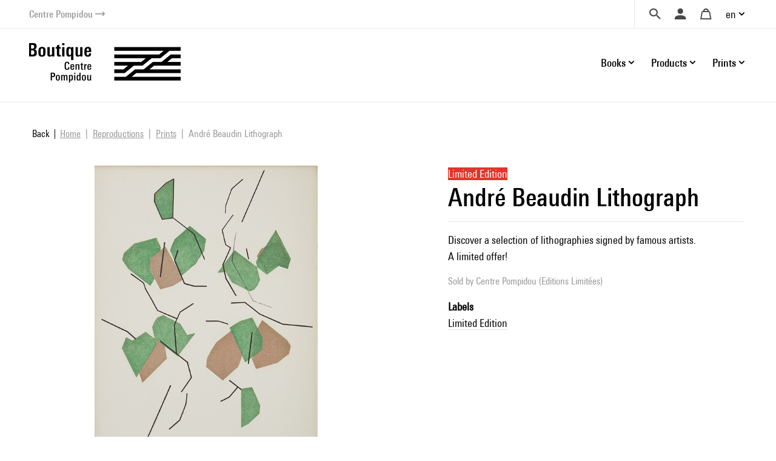

--- FILE ---
content_type: text/html; charset=UTF-8
request_url: https://boutique.centrepompidou.fr/en/product/11808-andre-beaudin-lithograph.html
body_size: 16104
content:
<!DOCTYPE html>
<html class="no-js" lang="en">
<head>
	<meta charset="utf-8">
	<meta http-equiv="X-UA-Compatible" content="IE=edge,chrome=1">
	<meta name="viewport" content="width=device-width, initial-scale=1">
	<title>
				André Beaudin Lithograph · Centre Pompidou Online Shop		
	</title>
	<meta name="description" content="Discover a selection of lithographies signed by famous artists.">
	<meta http-equiv="content-language" content="en">

	<link rel="alternate" hreflang="fr" href="https://boutique.centrepompidou.fr/fr/product/11808-lithographie-andre-beaudin.html">
	<link rel="alternate" hreflang="en" href="https://boutique.centrepompidou.fr/en/product/11808-andre-beaudin-lithograph.html">
	<link rel="canonical" href="https://boutique.centrepompidou.fr/en/product/11808-andre-beaudin-lithograph.html">

	<link rel="apple-touch-icon" sizes="180x180" href="/files/branches/centrepompidou/24153-99d680f7-faviconapple/branches-24153.png">
	<link rel="icon" type="image/png" sizes="32x32" href="/files/branches/centrepompidou/24153-99d680f7-favicon32/branches-24153.png">
	<link rel="icon" type="image/png" sizes="16x16" href="/files/branches/centrepompidou/24153-99d680f7-favicon16/branches-24153.png">
	<link rel="shortcut icon" type="image/png" href="/files/branches/centrepompidou/24153-99d680f7-favicon16/branches-24153.png">


	<meta property="og:title" content="André Beaudin Lithograph">
	<meta property="og:url" content="https://boutique.centrepompidou.fr/en/product/11808-andre-beaudin-lithograph.html">
	<meta property="og:type" content="product">
	<meta property="og:image" content="https://boutique.centrepompidou.fr/files/products/11808/19375-5ca14650-xl/andre-beaudin-lithograph.jpg">
	<meta property="og:description" content="Discover a selection of lithographies signed by famous artists.
A limited offer!">
	<meta property="og:site_name" content="Centre Pompidou Online Shop">

	<script type="application/ld+json">
	{"@context":"https:\/\/schema.org","@type":"Product","name":"Andr\u00e9 Beaudin Lithograph","sku":"3760146333505","description":"Discover a selection of lithographies signed by famous artists.\nA limited offer!","url":"https:\/\/boutique.centrepompidou.fr\/en\/product\/11808-andre-beaudin-lithograph.html","image":"https:\/\/boutique.centrepompidou.fr\/files\/products\/11808\/19375-5ca14650-xl\/andre-beaudin-lithograph.jpg","gtin13":"3760146333505","offers":{"@type":"Offer","price":"80.00","priceCurrency":"EUR","url":"https:\/\/boutique.centrepompidou.fr\/en\/product\/11808-andre-beaudin-lithograph.html","valueAddedTaxIncluded":true,"availability":"https:\/\/schema.org\/OutOfStock"}}
	</script>
	<script type="application/ld+json">
	{"@context":"https:\/\/schema.org","@type":"BreadcrumbList","itemListElement":[{"@type":"ListItem","position":1,"name":"Reproductions","item":"https:\/\/boutique.centrepompidou.fr\/en\/products\/2248-reproductions\/"},{"@type":"ListItem","position":2,"name":"Prints","item":"https:\/\/boutique.centrepompidou.fr\/en\/products\/2232-prints\/"}]}
	</script>

	<style type="text/css">
		[v-cloak] { display: none; }
	</style>

	<link rel="stylesheet" href="/css/centrepompidou.css?t=1754322761">

<script type="text/javascript">
var funcarray = function(){};
funcarray.prototype = structuredClone(Array.prototype);
funcarray.prototype.jpush = function(func) {
		if (typeof($) !== 'undefined') {
		func($);
	} else {
		Array.prototype.push.call(this, func);
	}
}
var funcs = new funcarray();

var qfarray = function(){};
qfarray.prototype = structuredClone(Array.prototype);
qfarray.prototype.jpush = function(func) {
		if (typeof(Vue) !== 'undefined') {
		func(Vue);
	} else {
		Array.prototype.push.call(this, func);
	}
}
var qf = new qfarray();
</script>

<script>
(function(w,d,s,l,i){w[l]=w[l]||[];w[l].push({"gtm.start":new Date().getTime(),event:"gtm.js"});
var f=d.getElementsByTagName(s)[0],j=d.createElement(s),dl=l!="dataLayer"?"&l="+l:"";j.async=true;
j.src="https://www.googletagmanager.com/gtm.js?id="+i+dl;f.parentNode.insertBefore(j,f);
})(window,document,"script","dataLayer","GTM-TKTGGX9");
</script>
<script>
window.dataLayer = window.dataLayer || [];
window.gtag = window.gtag || function() { dataLayer.push(arguments) }
gtag("consent", "default", {"ad_storage": "denied"});
gtag("config", "GTM-TKTGGX9", {"anonymize_ip":true,"debug_mode":false});
</script>

<script>
dataLayer.push({"event":"page_view","lang":"en","content_group1":"Products","content_group2":"Home","content_group3":"Reproductions","content_group4":"Prints"});
</script>
</head>
<body class="Application Products-details">

	<a id="top" tabindex="0"></a>
	


	<a class="sr-only sr-only-focusable small d-flex justify-content-center text-decoration-none p-2" href="#navigation">Skip to menu</a>
<a class="sr-only sr-only-focusable small d-flex justify-content-center text-decoration-none p-2" href="#main-content">Skip to content</a>

<header id="Header" class="Header border-bottom border-light">
	<div class="ml-sm-4 mr-sm-4 ml-xl-5 mr-xl-5 pl-3 pr-3 pl-sm-0 pr-sm-0">
	<div class="d-flex justify-content-end align-items-center">
		<a href="https://www.centrepompidou.fr/en/" title="Visit the Centre Pompidou" target="_blank" class="d-flex align-items-center text-decoration-none">
			<span class="h6 mb-0 small text-secondary">Centre Pompidou</span>
			<span class="front-arrow-slider-right small text-secondary ml-1"></span>
		</a>
		<div class="ml-auto">
			<nav role="navigation" class="SecondaryMenu position-relative" aria-label="Secondary menu">
				<ul class="list-inline mb-0 d-flex align-items-center">
					<li class="">
						<div class="Search pl-4 pr-3">
							<a id="SearchButton" href="javascript:;" class="d-flex align-items-center text-decoration-none" title="Search">
								<span class="h6 m-0 text-dark front-search"></span>
							</a>
						</div>
						<div style="display: none;" id="hidden-search">
							<div class="SearchMenu">
																<div class="ProductsSearch" role="search">

	<div id="productssearch" class="form-group w-100">

		<div>
			<a id="ProductsSearch-close" data-fancybox-close class="position-fixed d-flex align-items-center justify-content-center"><span class="front-close"></span></a>
		</div>

		<vue-autosuggest
			ref="autocomplete"
			v-model="w"
			:suggestions="suggestions"
			:input-props="inputProps"
			:section-configs="sectionConfigs"
			:get-suggestion-value="getSuggestionValue"
			:should-render-suggestions="shouldRenderSuggestions"
			@input="fetchResults"
		>

			<template slot="before-input">
	<label :for="inputProps.id" class="sr-only">Search a product</label>
</template>

			<template slot-scope="{suggestion}">
				<div v-if="suggestion.name === 'wild'" class="Suggestion-wild">
					<a v-if="suggestion.item.count > 0" :href="suggestion.item.value">
						<span class="d-block">{{suggestion.item.title}}</span>
						<span class="d-block view-all">Browse all the results</span>
					</a>
					<div v-else>
						<span class="d-block">{{suggestion.item.title}}</span>
					</div>
				</div>
				<div v-else-if="suggestion.name === 'products'" class="Suggestion-products">
					<a :href="suggestion.item.value" class="Suggestion-products-view d-flex">
						<div class="ProductsSearch-picture d-flex align-items-center justify-content-center bg-white">
							<img :src="suggestion.item.image" class="mw-100 w-auto">
						</div>
						<div>
							<span class="d-block" v-html="suggestion.item.title"></span>
							<span class="d-block" v-html="suggestion.item.price"></span>
						</div>
					</a>
				</div>
				<div v-else class="Suggestion-categories">
					<a :href="suggestion.item.value" v-html="suggestion.item.title"></a>
				</div>
			</template>

		</vue-autosuggest>

		
	</div>

</div>

<script type="text/javascript">
funcs.push(function($) {
	var vueAutosuggest = require('vue-autosuggest');
	Vue.directive('vue-autosuggest', vueAutosuggest);
	var autocomplete = new Vue({
		"el": "#productssearch",
		"data": function() {
			return {
				suggestions: [],
				w: "",
				timeout: null,
				debounceMilliseconds: 250,
				selected: null,
				results: [],
				inputProps: {
					id: 'ProductsSearch-input',
					placeholder: "Search",
					class: 'form-control',
					name: 'w'
				},
				url: "\/en\/autocomplete\/results.json",
				sectionConfigs: {"default":{"limit":0,"onSelected":function(selected, originalInput) {
					if (originalInput && originalInput.length > 0) {
						window.open("\/en\/search\/products\/" + "?" + $.param({q: originalInput}), "_self");
					}
					return false;
			}},"wild":{"limit":1,"label":"Search by keywords","onSelected":function(selected, originalInput) {
			var url = selected.item.value;
			if (url) {
				$.fancybox.close();
				window.open(selected.item.value, "_self");
			}
		}},"products":{"limit":3,"label":"Products","onSelected":function(selected, originalInput) {
			var url = selected.item.value;
			if (url) {
				$.fancybox.close();
				window.open(selected.item.value, "_self");
			}
		}},"categories":{"limit":10,"label":"Categories","onSelected":function(selected, originalInput) {
			var url = selected.item.value;
			if (url) {
				$.fancybox.close();
				window.open(selected.item.value, "_self");
			}
		}},"product_courant":{"limit":10,"label":"Artistic mouvement","onSelected":function(selected, originalInput) {
			var url = selected.item.value;
			if (url) {
				$.fancybox.close();
				window.open(selected.item.value, "_self");
			}
		}},"product_artist":{"limit":10,"label":"Artist","onSelected":function(selected, originalInput) {
			var url = selected.item.value;
			if (url) {
				$.fancybox.close();
				window.open(selected.item.value, "_self");
			}
		}},"product_topics":{"limit":10,"label":"Topics","onSelected":function(selected, originalInput) {
			var url = selected.item.value;
			if (url) {
				$.fancybox.close();
				window.open(selected.item.value, "_self");
			}
		}}}			};
		},
		"methods": {
			fetchResults: function() {
				var self = this;
				var query = self.w;
				clearTimeout(self.timeout);
				if (query == null || query.length < 2 || query == '') {
					self.suggestions = [];
					self.selected = null;
					return;
				}
				self.timeout = setTimeout(function() {
					$.getJSON(self.url, {w: query}, function(data) {
						self.selected = null;
						self.suggestions = data.suggestions;
					});
				}, self.debounceMilliseconds);
			},
			getSuggestionValue: function(suggestion) {
				return this.w;
			},
			shouldRenderSuggestions: function(size, loading) {
				return true;
			}
		}
	});
});
</script>
															</div>
						</div>
						<script type="text/javascript">
							funcs.push(function($) {
								require('fancybox');
								$('#SearchButton').fancybox({
									src: "#hidden-search",
					        		backFocus  : false,
					        		slideClass : "fancybox-search",
					        		toolbar    : 0,
					        		touch      : 0,
					        		smallBtn   : 0
					    		});
							});
						</script>
					</li>
					<li>
												<div class="dropdown dropdownUser pl-2 pr-2">
							<a class="h6 m-0 text-dark text-decoration-none d-flex align-items-center" data-iform='{"slideClass":"s"}' href="/en/user/signin/" title="Login">
								<span class="front-user d-inline-block"></span>
							</a>
						</div>
											</li>
					<li>
						<div class="dropdown dropdownCart pl-2 pr-2">
																						<a href="/en/cart/" class="h6 m-0 pl-2 pr-2 text-dark d-flex align-items-center text-decoration-none" title="Your cart">
									<span class="front-basket"></span>
								</a>
													</div>
					</li>
					<li>
												<div class="dropdown dropdownLanguage">
							<a href="/" class="dropdown-toggle d-flex align-items-center text-decoration-none" id="languageDropdown" role="button" data-toggle="dropdown" aria-haspopup="true" aria-expanded="false">
								en							</a>
							<div class="dropdown-menu dropdown-menu-right pt-3 pb-3 pr-2 pl-2" aria-labelledby="languageDropdown">
																<a href="https://boutique.centrepompidou.fr/fr/product/11808-lithographie-andre-beaudin.html" class="dropdown-item text-dark">
									Français								</a>
																<a href="https://boutique.centrepompidou.fr/en/product/11808-andre-beaudin-lithograph.html" class="dropdown-item active text-dark">
									English								</a>
															</div>
						</li>
											</li>
				</ul>
			</nav>
		</div>
	</div>
	</div>
</header>

<a id="navigation" tabindex="0"></a>

<div class="PrimaryMenuContainer ml-sm-4 mr-sm-4 ml-xl-5 mr-xl-5 d-sm-flex justify-sm-content-end align-items-sm-center pt-sm-4 pb-sm-4 position-relative">
	<div class="Brand">
				<a href="/en/" title="Centre Pompidou Online Shop">
			<img src="/files/branches/centrepompidou/242-f53b197f.png" width="250" class="logo">
		</a>
			</div>
	<button class="Burger d-block d-sm-none position-absolute" aria-expanded="false">
		<span></span>
		<span></span>
		<span></span>
	  	<span></span>
	</button>
	<div class="ml-auto">
		<nav class="navbar PrimaryMenu mask" role="navigation" aria-label="Primary menu">
			<ul class="navbar-nav mb-sm-0 list-unstyled d-sm-flex align-items-sm-center position-relative">

				<li class="nav-item dropdown position-static ml-3 ml-md-4">
					<a href="/" class="nav-link dropdown-toggle h6 mb-0 d-flex align-items-center justify-content-between text-decoration-none pr-3 pr-sm-0" id="dropdownBooks" data-toggle="dropdown" role="button" aria-haspopup="true" aria-expanded="false">
						Books						<span class="front-plus d-sm-none"></span>
						<span class="front-minus d-sm-none"></span>
					</a>
					<div class="dropdown-menu mt-2 mb-2 pl-md-4 pb-sm-4 pt-sm-4" aria-labelledby="dropdownBooks">
						<div class="menu-items menu-items-books pb-mb-4 mr-5 ml-sm-5">
							<h3 class="menu-items-title mb-3 mt-sm-2 d-none d-sm-block">
																								<a href="/en/content/books-1.html">Books</a>
															</h3>
							<div class="d-md-flex mb-md-3">
																																<ul id="main-nav-books" class="list-unstyled">
																		<li class="d-flex justify-content-between align-items-center">
										<a href="/en/products/2261-art-books/" class="menu-item-link d-block pb-1 pt-1">Art books</a>
										<span class="front-arrow-slider-right mr-2"></span>
									</li>
																		<li class="d-flex justify-content-between align-items-center">
										<a href="/en/products/2279-graphic-arts/" class="menu-item-link d-block pb-1 pt-1">Graphic Arts</a>
										<span class="front-arrow-slider-right mr-2"></span>
									</li>
																		<li class="d-flex justify-content-between align-items-center">
										<a href="/en/products/2282-essays-and-literature/" class="menu-item-link d-block pb-1 pt-1">Essays and Literature</a>
										<span class="front-arrow-slider-right mr-2"></span>
									</li>
																		<li class="d-flex justify-content-between align-items-center">
										<a href="/en/products/2286-art-magazines/" class="menu-item-link d-block pb-1 pt-1">Art Magazines</a>
										<span class="front-arrow-slider-right mr-2"></span>
									</li>
																		<li class="d-flex justify-content-between align-items-center">
										<a href="/en/products/2289-children-books/" class="menu-item-link d-block pb-1 pt-1">Children's Books</a>
										<span class="front-arrow-slider-right mr-2"></span>
									</li>
																	</ul>
								<div id="flyouts-books" class="flyouts d-none d-md-block pb-3 pt-3 mt-n3 mb-n3 border-left">
																		<ul class="sub-menu list-unstyled" style="display: block;">
																				<li>
											<a href="/en/products/2267-exhibition-catalogs-and-monographs/" class="menu-item-link d-none d-sm-block pt-1 pb-1 pl-3">
												Exhibition catalogs and monographs											</a>
										</li>
																				<li>
											<a href="/en/products/2277-fashion/" class="menu-item-link d-none d-sm-block pt-1 pb-1 pl-3">
												Fashion											</a>
										</li>
																				<li>
											<a href="/en/products/2269-photography/" class="menu-item-link d-none d-sm-block pt-1 pb-1 pl-3">
												Photography											</a>
										</li>
																				<li>
											<a href="/en/products/2270-architecture/" class="menu-item-link d-none d-sm-block pt-1 pb-1 pl-3">
												Architecture											</a>
										</li>
																				<li>
											<a href="/en/products/2273-design/" class="menu-item-link d-none d-sm-block pt-1 pb-1 pl-3">
												Design											</a>
										</li>
																				<li>
											<a href="/en/products/2275-performing-arts/" class="menu-item-link d-none d-sm-block pt-1 pb-1 pl-3">
												Performing Arts											</a>
										</li>
																				<li>
											<a href="/en/products/2276-cinema/" class="menu-item-link d-none d-sm-block pt-1 pb-1 pl-3">
												Cinema											</a>
										</li>
																				<li>
											<a href="/en/products/2278-music/" class="menu-item-link d-none d-sm-block pt-1 pb-1 pl-3">
												Music											</a>
										</li>
																				<li>
											<a href="/en/products/2268-plastic-arts/" class="menu-item-link d-none d-sm-block pt-1 pb-1 pl-3">
												Plastic Arts											</a>
										</li>
																				<li>
											<a href="/en/products/2272-landscape-and-environment/" class="menu-item-link d-none d-sm-block pt-1 pb-1 pl-3">
												Landscape and Environment											</a>
										</li>
																			</ul>
																		<ul class="sub-menu list-unstyled">
																				<li>
											<a href="/en/products/2280-comic-and-graphic-design/" class="menu-item-link d-none d-sm-block pt-1 pb-1 pl-3">
												Comic and Graphic Design											</a>
										</li>
																				<li>
											<a href="/en/products/2430-graphism/" class="menu-item-link d-none d-sm-block pt-1 pb-1 pl-3">
												Graphism											</a>
										</li>
																			</ul>
																		<ul class="sub-menu list-unstyled">
																				<li>
											<a href="/en/products/2283-esthetic-essay-and-art-history/" class="menu-item-link d-none d-sm-block pt-1 pb-1 pl-3">
												Esthetic Essay and Art History											</a>
										</li>
																				<li>
											<a href="/en/products/2284-critical-essay-history/" class="menu-item-link d-none d-sm-block pt-1 pb-1 pl-3">
												Critical Essay - History											</a>
										</li>
																				<li>
											<a href="/en/products/2285-literature/" class="menu-item-link d-none d-sm-block pt-1 pb-1 pl-3">
												Literature											</a>
										</li>
																			</ul>
																		<ul class="sub-menu list-unstyled">
																				<li>
											<a href="/en/products/2287-les-cahiers-du-mnam/" class="menu-item-link d-none d-sm-block pt-1 pb-1 pl-3">
												Les Cahiers du MNAM											</a>
										</li>
																				<li>
											<a href="/en/products/2288-other-magazines/" class="menu-item-link d-none d-sm-block pt-1 pb-1 pl-3">
												Other Magazines											</a>
										</li>
																			</ul>
																		<ul class="sub-menu list-unstyled">
																				<li>
											<a href="/en/products/33-children-art-books/" class="menu-item-link d-none d-sm-block pt-1 pb-1 pl-3">
												Children's art books											</a>
										</li>
																				<li>
											<a href="/en/products/2292-baby-books/" class="menu-item-link d-none d-sm-block pt-1 pb-1 pl-3">
												Baby Books											</a>
										</li>
																				<li>
											<a href="/en/products/2291-children-book-and-pop-up-book/" class="menu-item-link d-none d-sm-block pt-1 pb-1 pl-3">
												Children's book and Pop-up book											</a>
										</li>
																				<li>
											<a href="/en/products/2293-arts-and-crafts/" class="menu-item-link d-none d-sm-block pt-1 pb-1 pl-3">
												Arts and Crafts											</a>
										</li>
																			</ul>
																	</div>
															</div>
						</div>
					</div>
				</li>

				<li class="nav-item dropdown position-static ml-3 ml-md-4">
					<a href="/" class="nav-link dropdown-toggle h6 mb-0 d-flex align-items-center justify-content-between text-decoration-none pr-3 pr-sm-0" id="dropdownProducts" data-toggle="dropdown" role="button" aria-haspopup="true" aria-expanded="false">
						Products						<span class="front-plus d-sm-none"></span>
						<span class="front-minus d-sm-none"></span>
					</a>
					<div class="dropdown-menu mt-2 mb-2 pl-md-4 pb-sm-4 pt-sm-4" aria-labelledby="dropdownProducts">



						<div class="menu-items menu-items-products mr-5 pb-mb-4 ml-sm-5"> 							<h3 class="menu-items-title mb-3 mt-sm-2 d-none d-sm-block">
																								<a href="/en/content/products-1.html">Products</a>
															</h3>



							<div class="d-md-flex mb-md-3">
																																<ul id="main-nav-products" class="list-unstyled">
																		<li class="d-flex justify-content-between align-items-center">
										<a href="/en/products/17-design-decoration/" class="menu-item-link d-block pb-1 pt-1">Design &amp; decoration</a>
										<span class="front-arrow-slider-right mr-2"></span>
									</li>
																		<li class="d-flex justify-content-between align-items-center">
										<a href="/en/products/15-stationery/" class="menu-item-link d-block pb-1 pt-1">Stationery</a>
										<span class="front-arrow-slider-right mr-2"></span>
									</li>
																		<li class="d-flex justify-content-between align-items-center">
										<a href="/en/products/18-fashion-accessories/" class="menu-item-link d-block pb-1 pt-1">Fashion &amp; Accessories</a>
										<span class="front-arrow-slider-right mr-2"></span>
									</li>
																		<li class="d-flex justify-content-between align-items-center">
										<a href="/en/products/16-children/" class="menu-item-link d-block pb-1 pt-1">Children</a>
										<span class="front-arrow-slider-right mr-2"></span>
									</li>
																		<li class="d-flex justify-content-between align-items-center">
										<a href="/en/products/2248-reproductions/" class="menu-item-link d-block pb-1 pt-1">Reproductions</a>
										<span class="front-arrow-slider-right mr-2"></span>
									</li>
									
																											<li class="main-nav-products-special d-flex justify-content-between align-items-center mt-4">

																				<span class="menu-item-link d-block"><a href="/en/contents/ideescadeaux.html" class="text-blue">Gifts Ideas</a></span>
																				<span class="front-arrow-slider-right mr-2"></span>
									</li>
									
																											<li class="main-nav-products-special d-flex justify-content-between align-items-center mt-2">
										<a href="/en/products/2224-limited-edition/" class="menu-item-link d-block text-warning">Limited Edition</a>
										<span class="front-arrow-slider-right mr-2"></span>
									</li>
									
								</ul>
								<div id="flyouts-products" class="flyouts d-none d-md-block pb-3 pt-3 mt-n3 mb-n3 border-left">
																		<ul class="sub-menu list-unstyled" style="display: block;">
																				<li>
											<a href="/en/products/2186-home-decor/" class="menu-item-link d-none d-sm-block pt-1 pb-1 pl-3">
												Home Decor											</a>
										</li>
																				<li>
											<a href="/en/products/2247-removable-wallpaper/" class="menu-item-link d-none d-sm-block pt-1 pb-1 pl-3">
												Removable Wallpaper											</a>
										</li>
																				<li>
											<a href="/en/products/2187-workspace/" class="menu-item-link d-none d-sm-block pt-1 pb-1 pl-3">
												Workspace											</a>
										</li>
																				<li>
											<a href="/en/products/2104-table-art/" class="menu-item-link d-none d-sm-block pt-1 pb-1 pl-3">
												Table Art											</a>
										</li>
																			</ul>
																		<ul class="sub-menu list-unstyled">
																				<li>
											<a href="/en/products/2154-notebooks-cards/" class="menu-item-link d-none d-sm-block pt-1 pb-1 pl-3">
												Notebooks &amp; Cards											</a>
										</li>
																				<li>
											<a href="/en/products/2252-activity-books/" class="menu-item-link d-none d-sm-block pt-1 pb-1 pl-3">
												Activity Books											</a>
										</li>
																				<li>
											<a href="/en/products/2251-stationnery/" class="menu-item-link d-none d-sm-block pt-1 pb-1 pl-3">
												Stationnery											</a>
										</li>
																				<li>
											<a href="/en/products/2157-pens-pencils/" class="menu-item-link d-none d-sm-block pt-1 pb-1 pl-3">
												Pens &amp; Pencils											</a>
										</li>
																			</ul>
																		<ul class="sub-menu list-unstyled">
																				<li>
											<a href="/en/products/2192-jewelry/" class="menu-item-link d-none d-sm-block pt-1 pb-1 pl-3">
												Jewelry											</a>
										</li>
																				<li>
											<a href="/en/products/2253-clothes/" class="menu-item-link d-none d-sm-block pt-1 pb-1 pl-3">
												Clothes											</a>
										</li>
																				<li>
											<a href="/en/products/2522-aigle-centre-pompidou/" class="menu-item-link d-none d-sm-block pt-1 pb-1 pl-3">
												Aigle X Centre Pompidou											</a>
										</li>
																				<li>
											<a href="/en/products/2189-bags-and-pencil-cases/" class="menu-item-link d-none d-sm-block pt-1 pb-1 pl-3">
												Bags and Pencil Cases											</a>
										</li>
																				<li>
											<a href="/en/products/2254-scarves/" class="menu-item-link d-none d-sm-block pt-1 pb-1 pl-3">
												Scarves											</a>
										</li>
																				<li>
											<a href="/en/products/2191-accessories/" class="menu-item-link d-none d-sm-block pt-1 pb-1 pl-3">
												Accessories											</a>
										</li>
																				<li>
											<a href="/en/products/2190-high-tech/" class="menu-item-link d-none d-sm-block pt-1 pb-1 pl-3">
												High-tech											</a>
										</li>
																			</ul>
																		<ul class="sub-menu list-unstyled">
																				<li>
											<a href="/en/products/2158-games-toys/" class="menu-item-link d-none d-sm-block pt-1 pb-1 pl-3">
												Games &amp; Toys											</a>
										</li>
																				<li>
											<a href="/en/products/2188-creative-activities/" class="menu-item-link d-none d-sm-block pt-1 pb-1 pl-3">
												Creative Activities											</a>
										</li>
																				<li>
											<a href="/en/products/2250-kids-fashion/" class="menu-item-link d-none d-sm-block pt-1 pb-1 pl-3">
												Kids Fashion											</a>
										</li>
																			</ul>
																		<ul class="sub-menu list-unstyled">
																				<li>
											<a href="/en/products/2155-posters/" class="menu-item-link d-none d-sm-block pt-1 pb-1 pl-3">
												Posters											</a>
										</li>
																				<li>
											<a href="/en/products/2232-prints/" class="menu-item-link d-none d-sm-block pt-1 pb-1 pl-3">
												Prints											</a>
										</li>
																			</ul>
																											<ul class="sub-menu list-unstyled">
																				<li>
											<a href="/en/products/2256-for-the-centre-pompidou-lovers/" class="menu-item-link d-none d-sm-block pt-1 pb-1 pl-3">
												For the Centre Pompidou lovers											</a>
										</li>
																				<li>
											<a href="/en/products/2257-for-art-lovers/" class="menu-item-link d-none d-sm-block pt-1 pb-1 pl-3">
												For Art lovers											</a>
										</li>
																				<li>
											<a href="/en/products/2259-less-than-50-euros/" class="menu-item-link d-none d-sm-block pt-1 pb-1 pl-3">
												Less than 50 euros											</a>
										</li>
																				<li>
											<a href="/en/products/2260-sumptuous-gifts/" class="menu-item-link d-none d-sm-block pt-1 pb-1 pl-3">
												Sumptuous gifts											</a>
										</li>
																				<li>
											<a href="/en/products/2518-masterpieces/" class="menu-item-link d-none d-sm-block pt-1 pb-1 pl-3">
												Masterpieces											</a>
										</li>
																				<li>
											<a href="/en/products/2815-sales-winter-2026/" class="menu-item-link d-none d-sm-block pt-1 pb-1 pl-3">
												Sales											</a>
										</li>
																			</ul>
																	</div>
								
															</div>
						</div>

					</div>

				</li>
				<li class="nav-item dropdown position-static ml-3 ml-md-4">
					<a href="/" class="nav-link dropdown-toggle h6 mb-0 d-flex align-items-center justify-content-between text-decoration-none pr-3 pr-sm-0" id="dropdownPOD" data-toggle="dropdown" role="button" aria-haspopup="true" aria-expanded="false">
						Prints						<span class="front-plus d-sm-none"></span>
						<span class="front-minus d-sm-none"></span>
					</a>
					<div class="dropdown-menu mt-2 mb-2 pl-md-4 pt-sm-4" aria-labelledby="dropdownPOD">
						<div class="menu-items pb-sm-4 pt-1 ml-sm-5">
							<h3 class="menu-items-title mb-3 mt-sm-1 d-none d-sm-block">
																								<a href="/en/content/prints-1.html">Prints</a>
															</h3>
							<div class="row no-gutters mb-n3 mb-sm-1">
																																								<div class="col-sm-7 col-md-6">
									<h5 class="menu-items-subtitle mb-0 pb-2 pt-1 pl-md-3">Wall Art</h5>
									<div class="pb-4 pb-sm-0">
																				<a class="menu-item-link d-block pt-1 pb-1 pl-md-3" href="/en/products/2089-art-prints/">Art Prints</a>
																				<a class="menu-item-link d-block pt-1 pb-1 pl-md-3" href="/en/products/2092-acrylic-prints/">Acrylic Prints</a>
																				<a class="menu-item-link d-block pt-1 pb-1 pl-md-3" href="/en/products/2093-metal-prints/">Metal Prints</a>
																				<a class="menu-item-link d-block pt-1 pb-1 pl-md-3" href="/en/products/2094-canvas-prints/">Canvas Prints</a>
																				<a class="menu-item-link d-block pt-1 pb-1 pl-md-3" href="/en/products/2095-removable-wallpaper/">Removable Wallpaper</a>
																			</div>
								</div>
																<div class="col-sm-7 col-md-6">
									<h5 class="menu-items-subtitle mb-0 pb-2 pt-1 pl-md-3">Apparel</h5>
									<div class="pb-4 pb-sm-0">
																				<a class="menu-item-link d-block pt-1 pb-1 pl-md-3" href="/en/products/2097-shirts/">T-Shirts</a>
																				<a class="menu-item-link d-block pt-1 pb-1 pl-md-3" href="/en/products/2100-hoodies/">Hoodies</a>
																				<a class="menu-item-link d-block pt-1 pb-1 pl-md-3" href="/en/products/2099-sweatshirts/">Sweatshirts</a>
																				<a class="menu-item-link d-block pt-1 pb-1 pl-md-3" href="/en/products/2806-bath-and-beach-towels/">Bath and Beach Towels</a>
																			</div>
								</div>
																							</div>
						</div>
					</div>
				</li>
				<li class="small d-block d-sm-none">&nbsp;</li>
							</ul>
		</nav>
	</div>
</div>

<script type="text/javascript">
funcs.push(function($) {
	require('menu-aim');

	$(".Burger").click(function(e) {
		if ($(this).attr('aria-expanded') == 'false') {
			$(this).attr('aria-expanded','true');
			$(".PrimaryMenu").addClass("show").removeClass("mask");
		} else {
			$(this).attr('aria-expanded','false');
			$(".PrimaryMenu").addClass("mask").removeClass("show");
		}
	});
	$('.dropdown-menu').click(function(e) {
		e.stopPropagation();
	});


	//function resizemenuaim() {

		$('.flyouts').each(function(i, el) {
			var $flyout = $(el);
			var $nav = $flyout.prev('ul');
			$("li", $nav).first().addClass('hover');
			$nav.menuAim({
				activate: function(a) {
					var idx = $(a).index();
					$('ul', $flyout).not(idx).hide();
					$('ul', $flyout).eq(idx).show();
					$("li", $nav).removeClass('hover');
					if ($('ul', $flyout).eq(idx).find('li:first-child').length > 0) {
						$(a).addClass('hover');
					}
				},
				deactivate: function(a){
					var idx = $(a).index();
					$('ul', $flyout).eq(idx).hide();
					$(a).removeClass('hover');
				}
			});
		});

	//}

	//$(document).ready(resizemenuaim);
	//$(window).resize(resizemenuaim);
});

</script>

<div class="Baseline d-none d-sm-flex justify-content-center border-bottom border-light position-relative mt-2 mb-4">
	<span class="bg-white pl-4 pr-4 d-inline-block " style="font-size:20px;position: absolute;top: -16px;background: white;">
	Offer yourself art and color	</span>
</div>

<a id="main-content" tabindex="0"></a>

	 <main class="Main" role="main">

	 	
	 		 				<nav aria-label="breadcrumb" class="breadcrumb-nav">
					<a class="breadcrumb-backlink" href="/"><span>Back</span></a>
				<ol class="breadcrumb mr-auto flex-grow-1">
			<li class="breadcrumb-item">
				<a href="/en/"><span>Home</span></a>
			</li>
										<li class="breadcrumb-item">
										<a href="/en/products/2248-reproductions/"><span>Reproductions</span></a>
									</li>
							<li class="breadcrumb-item">
										<a href="/en/products/2232-prints/"><span>Prints</span></a>
									</li>
							<li class="breadcrumb-item active" aria-current="page">
										<span>André Beaudin Lithograph</span>
									</li>
							</ol>
	</nav>
		<section class="ProductDetails">

	<div class="ProductDetails-content">

		<div class="ProductDetails-photoarea">

	<div class="ProductDetails-photoarea-content">

		
		<div class="Photoarea slider-for no-views">
													<figure>
					<a href="/files/products/11808/19375-5ca14650-xxl/andre-beaudin-lithograph.jpg" data-fancybox="posters" data-caption="">
					<img src="/files/products/11808/19375-5ca14650-xl/andre-beaudin-lithograph.jpg" alt="André Beaudin Lithograph">					</a>
									</figure>
									</div>

		<div class="Views slider-nav no-slider-nav no-views">
							</div>

	</div>

	
</div>


<script type="text/javascript">
	
	var viewposter = function() {
		require('fancybox');
		$('[data-fancybox="posters"]').fancybox({
			buttons : ['close'],
			animationEffect: "fade",
			infobar: false,
			autoFocus: true,
			placeFocusBack: true,
			baseClass: 'VuesPopup'
		});
	}

	funcs.push(viewposter);
</script>

		<div class="ProductDetails-data">

			<div class="ProductDetails-data-content">

					<div class="ProductDetails-tag">
								<span class="label" style="color:#FFFFFF;background-color:#E4342C;">
Limited Edition
</span>	</div>

				<h1 class="ProductDetails-title">André Beaudin Lithograph</h1>

				<div class="ProductDetails-reference">
					3760146333505				</div>

				
					<p class="ProductDetails-teaser">
		<p>Discover a selection of lithographies signed by famous artists.<br>
A limited offer!</p>
	</p>

								

		<form action="/en/cart/update/" method="post" id="variants" v-cloak>
		<input name="r" type="hidden" value="/en/product/11808-andre-beaudin-lithograph.html">
		<input type="hidden" name="add" :value="selectedVariantId">
		<div class="Variants">

			<div class="Variant" v-if="variants.length > 1" v-for="variant in variants">
				<div v-bind:class="{ 'Variant-selected': selectedVariant == variant, 'Variant-unavailable': !variant.available,  'Variant-available': variant.available }">
					<a class="Variant-label btn btn-sm text-decoration-none d-inline-block" href="#" v-on:click.prevent="selectVariant(variant)">
						<span>{{ variant.title }}</span>
					</a>
				</div>
			</div>

			<div class="Variant" v-if="variants.length == 1 && totalVariants > 1">
				<div class="Variant-disabled">
					<button disabled="disabled" class="Variant-label btn btn-sm text-decoration-none d-inline-block disabled">
						<span>{{ selectedVariant.title }}</span>
					</button>
				</div>
			</div>

			<div class="Variant-action">

				<div class="Variant-percent" v-if="!selectedVariant && lowestprice && lowestprice.prices.user.percent > 0">
					<span :class="'percent-' + (Math.floor(lowestprice.prices.user.percent / 10) * 10)">-{{ Math.floor(lowestprice.prices.user.percent) }}%</span>
				</div>

				<div class="Variant-percent" v-if="selectedVariant && selectedVariant.prices.user && selectedVariant.prices.user.price && selectedVariant.prices.user.percent > 0">
					<span :class="'percent-' + (Math.floor(selectedVariant.prices.user.percent / 10) * 10)">-{{ Math.floor(selectedVariant.prices.user.percent) }}%</span>
				</div>

				<div class="Variant-price Variant-price-default" v-if="!selectedVariant && lowestprice">

					<div class="price price-user" :class="{ 'price-withlabel': lowestprice.prices.user.label != '' }" v-if="lowestprice.prices.user.price">
						<span class="price-from" v-if="!uniqueprice">From</span>
						<span class="price-user-price" v-bind:class="{'price-nosale': !lowestprice.prices.user.price_strike, 'price-onsale': lowestprice.prices.user.price_strike}"><span class="sr-only">Current price</span>{{ lowestprice.prices.user.price_tax_display }}</span>
						<span v-if="lowestprice.prices.user.price_strike" class="price-strike price-user-strike"><span class="sr-only">Old price</span>{{ lowestprice.prices.user.price_strike_tax_display }}</span>
						<span v-if="lowestprice.prices.user.label != ''" class="price-label price-user-label"><span class="sr-only">Current price</span>{{ lowestprice.prices.user.label }}</span>
					</div>

					<div class="price-withother" v-if="lowestprice.prices.other.length > 0">
						<div class="price price-other" :class="{ 'price-withlabel': price.label != '' }" v-for="price in lowestprice.prices.other">
							<span class="price-other-price">{{ price.price_tax_display }}</span>
							<span v-if="price.label != ''" class="price-label price-other-label">{{ price.label }}</span>
						</div>
					</div>

					<div class="price price-suggested" :class="{'price-withstrike': lowestprice.prices.suggested.price_strike}" v-if="lowestprice.prices.suggested">
						<span class="price-suggested-label">Public price</span>
						<span class="price-suggested-price"><span class="sr-only">Current price</span>{{ lowestprice.prices.suggested.price_tax_display }}</span>
						<span class="price-suggested-strike" v-if="lowestprice.prices.suggested.price_strike"><span class="sr-only">Old price</span>{{ lowestprice.prices.suggested.price_strike_tax_display }}</span>
					</div>

					<span class="vatmsg" v-if="excltax">
						excl. taxes					</span>

				</div>

				<div class="Variant-price Variant-price-selected" v-if="selectedVariant && selectedVariant.prices.user && selectedVariant.prices.user.price" v-bind:class="{ 'Variant-price-unavailable': !selectedVariant.available,  'Variant-price-available': selectedVariant.available }">

					<div class="price price-user" :class="{ 'price-withlabel': selectedVariant.prices.user.label != '' }" v-if="selectedVariant.prices.user.price">
						<span class="price-user-price" v-bind:class="{'price-nosale': !selectedVariant.prices.user.price_strike, 'price-onsale': selectedVariant.prices.user.price_strike}"><span class="sr-only">Current price</span>{{ selectedVariant.prices.user.price_tax_display }}</span>
						<span v-if="selectedVariant.prices.user.price_strike" class="price-strike price-user-strike"><span class="sr-only">Old price</span>{{ selectedVariant.prices.user.price_strike_tax_display }}</span>
						<span v-if="selectedVariant.prices.user.label != ''" class="price-label price-user-label"><span class="sr-only">Current price</span>{{ selectedVariant.prices.user.label }}</span>
					</div>

					<div class="price-withother" v-if="selectedVariant.prices.other.length > 0">
						<div class="price price-other" :class="{ 'price-withlabel': price.label != '' }" v-for="price in selectedVariant.prices.other">
							<span class="price-other-price">{{ price.price_tax_display }}</span>
							<span v-if="price.label != ''" class="price-label price-other-label">{{ price.label }}</span>
						</div>
					</div>

					<div class="price price-suggested" :class="{'price-withstrike': selectedVariant.prices.suggested.price_strike}" v-if="selectedVariant.prices.suggested">
						<span class="price-suggested-label">Public price</span>
						<span class="price-suggested-price"><span class="sr-only">Current price</span>{{ selectedVariant.prices.suggested.price_tax_display }}</span>
						<span class="price-suggested-strike" v-if="selectedVariant.prices.suggested.price_strike"><span class="sr-only">Old price</span>{{ selectedVariant.prices.suggested.price_strike_tax_display }}</span>
					</div>

					<span class="vatmsg" v-if="excltax">
						excl. taxes					</span>

				</div>

				<div class="Variant-cart">
					
											<input v-if="(selectedVariant && available && selectedVariant.parameters)" type="hidden" name="parameters" :value="JSON.stringify(selectedVariant.parameters)">

						
						<button v-show="(!selectedVariant && available) || !hcaptchaVerified" disabled="disabled" v-tooltip:top="'Please select a product variant.'" class="btn btn-primary addtocart disabled"><span>Add to cart</span></button>
						<button v-if="is_quickview" v-show="selectedVariant && selectedVariant.prices.user.price && selectedVariant.available && hcaptchaVerified" class="btn btn-primary addtocart" @click.stop.prevent="quickAddToCart($event)"><span>Add to cart</span></button>
						<button v-else v-show="selectedVariant && selectedVariant.prices.user.price && selectedVariant.available && hcaptchaVerified" class="btn btn-primary addtocart" ><span>Add to cart</span></button>
										
					<div v-if="!available || (selectedVariant && !selectedVariant.available)" class="Variant-stockalert">
						Item unavailable											</div>

					<div v-show="selectedVariant && selectedVariant.shortage" class="Variant-shortage">
						Last available items					</div>
									</div>

				<div class="Variant-share" v-if="!is_quickview">
					
					<a target="popup" href="#" onclick="window.open('https://www.facebook.com/sharer/sharer.php?u=' + 'https%3A%2F%2Fboutique.centrepompidou.fr%2Fen%2Fproduct%2F11808-andre-beaudin-lithograph.html', 'popup', 'width=626,height=436'); return false;">
						<span class="front-facebook"></span>
					</a>

																						<a target="popup" href="#" onclick="window.open('https://pinterest.com/pin/create/button/?url=https%3A%2F%2Fboutique.centrepompidou.fr%2Fen%2Fproduct%2F11808-andre-beaudin-lithograph.html&media=https%3A%2F%2Fboutique.centrepompidou.fr%2Ffiles%2Fproducts%2F11808%2F19375-5ca14650-xl%2Fandre-beaudin-lithograph.jpg&description=Andr%C3%A9+Beaudin+Lithograph+%7C+Centre+Pompidou+Online+Shop', 'popup', 'width=626,height=436'); return false;">
							<span class="front-pinterest"></span>
						</a>
														</div>

			</div>

														
		</div>
	</form>

	<script type="text/javascript">
		qf.jpush(function(Vue) {
			Vue.directive('tooltip', function(el, binding) {
				$(el).tooltip({
					title: binding.value,
					placement: binding.arg,
					trigger: 'hover'
				})
			});
			var Variants = new Vue({ "el": "#variants"
	, "data": function() { return {
    "is_quickview": false,
    "uniqueprice": true,
    "variants": [
        {
            "id": 46403,
            "title": null,
            "prices": {
                "user": {
                    "price": "66.67",
                    "price_tax": "80.00",
                    "price_tax_display": "\u20ac 80",
                    "price_strike": null,
                    "price_strike_tax": null,
                    "price_strike_tax_display": null,
                    "percent": 0,
                    "is_baseprice": true,
                    "currency": "EUR",
                    "label": "",
                    "excluding_tax": false
                },
                "other": [
                    {
                        "price": "60.00",
                        "price_tax": "72.00",
                        "price_tax_display": "\u20ac 72",
                        "price_strike": null,
                        "price_strike_tax": null,
                        "price_strike_tax_display": null,
                        "percent": 0,
                        "is_baseprice": false,
                        "currency": "EUR",
                        "label": "Member",
                        "excluding_tax": false,
                        "profile": "secutix"
                    }
                ],
                "suggested": null
            },
            "available": false,
            "shortage": false,
            "imagenumber": null,
            "parameters": [],
            "is_favorite": false,
            "cartoptions": {
                "1": 1
            },
            "optionids": []
        }
    ],
    "totalVariants": "1",
    "lowestprice": {
        "id": 46403,
        "title": null,
        "prices": {
            "user": {
                "price": "66.67",
                "price_tax": "80.00",
                "price_tax_display": "\u20ac 80",
                "price_strike": null,
                "price_strike_tax": null,
                "price_strike_tax_display": null,
                "percent": 0,
                "is_baseprice": true,
                "currency": "EUR",
                "label": "",
                "excluding_tax": false
            },
            "other": [
                {
                    "price": "60.00",
                    "price_tax": "72.00",
                    "price_tax_display": "\u20ac 72",
                    "price_strike": null,
                    "price_strike_tax": null,
                    "price_strike_tax_display": null,
                    "percent": 0,
                    "is_baseprice": false,
                    "currency": "EUR",
                    "label": "Member",
                    "excluding_tax": false,
                    "profile": "secutix"
                }
            ],
            "suggested": null
        },
        "available": false,
        "shortage": false,
        "imagenumber": null,
        "parameters": [],
        "is_favorite": false,
        "cartoptions": {
            "1": 1
        }
    },
    "excltax": false,
    "hasVariantImages": false,
    "selectedVariants": [],
    "selectedVariant": {
        "id": 46403,
        "title": null,
        "prices": {
            "user": {
                "price": "66.67",
                "price_tax": "80.00",
                "price_tax_display": "\u20ac 80",
                "price_strike": null,
                "price_strike_tax": null,
                "price_strike_tax_display": null,
                "percent": 0,
                "is_baseprice": true,
                "currency": "EUR",
                "label": "",
                "excluding_tax": false
            },
            "other": [
                {
                    "price": "60.00",
                    "price_tax": "72.00",
                    "price_tax_display": "\u20ac 72",
                    "price_strike": null,
                    "price_strike_tax": null,
                    "price_strike_tax_display": null,
                    "percent": 0,
                    "is_baseprice": false,
                    "currency": "EUR",
                    "label": "Member",
                    "excluding_tax": false,
                    "profile": "secutix"
                }
            ],
            "suggested": null
        },
        "available": false,
        "shortage": false,
        "imagenumber": null,
        "parameters": [],
        "is_favorite": false,
        "cartoptions": {
            "1": 1
        },
        "optionids": []
    },
    "available": false,
    "optionGroups": [],
    "hcaptchaVerified": true
}; }

	, "methods": {"selectImage":function(variant) {
			if (variant.imagenumber != null) {
				$(".slider-nav").slick("slickGoTo", variant.imagenumber);
			} else {
				if (this.hasVariantImages) {
					$(".slider-nav").slick("slickGoTo", 0);
				}
			}
		},"selectVariant":function(variant) {
			this.selectImage(variant);
			this.selectedVariant = variant;
			this.$emit("select-variant", variant);
		},"stickySelectVariant":function(event) {
			const variant = this.variants.find((variant) => variant.id == event.target.value);
			this.selectVariant(variant);
		},"selectVariantQuantity":function(variant, event) {
			const quantity = event.target.value;
			const i = this.selectedVariants.findIndex(function(v) {
				return v.id == variant.id;
			});
			if (quantity.length > 0) {
				const v = {
					id: variant.id,
					quantity: quantity
				};
				if (i == -1) {
					this.selectedVariants.push(v);
				} else {
					this.selectedVariants.splice(i, 1, v);
				}
			} else if (quantity.length == 0 && i >= 0) {
				this.selectedVariants.splice(i, 1);
			}
		},"addToCart":function(event) {
			var toastr = require("toastr");
			toastr.options.escapeHtml = false;
			toastr.options.positionClass = "toast-bottom-right";
			$(event.target).closest("form").ajaxSubmit({
				dataType: "json",
				url: "\/en\/cart\/api\/add\/",
				success: function(result) {
					if (typeof(result.data.html) !== "undefined") {
						$("#CartMenu").empty().append(result.data.html);
						$("#PopoverCart").css("visibility", "visible");

						var timeoutId = setTimeout(function() {
							$("#PopoverCart").css("visibility", "");
						}, 5000);

						$("#PopoverCart").mouseenter(function() {
							clearTimeout(timeoutId);
							$("#PopoverCart").css("visibility", "");
						});

						$(document).on("scroll click", function(e) {
							clearTimeout(timeoutId);
							$("#PopoverCart").css("visibility", "");
						});
					}
					if (typeof(result.data.messages) !== "undefined") {
						result.data.messages.forEach(function(message) {
							toastr.success(message);
						});
					}
					if (typeof(result.data.errors) !== "undefined") {
						result.data.errors.forEach(function(error) {
							toastr.error(error);
						});
					}
					$("#CartMenu a").first().trigger("focus");
					if (typeof(result.data.datalayers) !== "undefined") {if (typeof(window.dataLayer) !== "undefined" && typeof(result.data.datalayers.gtm) !== "undefined") {
	window.dataLayer.push({ecommerce: null});
	window.dataLayer.push(result.data.datalayers.gtm);
}}
				},
				error: function(result) {
					if (typeof(result.responseJSON.data.errors) !== "undefined") {
						result.responseJSON.data.errors.forEach((error) => {
							toastr.error(error);
						});
					}
				}
			});
		},"quickAddToCart":function(event) {
			var toastr = require("toastr");
			toastr.options.escapeHtml = false;
			toastr.options.positionClass = "toast-bottom-right";
			$(event.target).closest("form").ajaxSubmit({
				dataType: "json",
				url: "\/en\/cart\/api\/add\/",
				success: (result) => {
					if (typeof(result.data.messages) !== "undefined") {
						result.data.messages.forEach(function(message) {
							toastr.success(message);
						});
					}
					if (typeof(result.data.datalayers) !== "undefined") {if (typeof(window.dataLayer) !== "undefined" && typeof(result.data.datalayers.gtm) !== "undefined") {
	window.dataLayer.push({ecommerce: null});
	window.dataLayer.push(result.data.datalayers.gtm);
}}
					if (this.quickview_backlink) {
						// Refresh page
						window.location.assign(this.quickview_backlink);
					} else {
						// Refresh cart menu
						$.fancybox.close();
						if (typeof(result.data.html) !== "undefined") {
							$("#CartMenu").empty().append(result.data.html);
						}
					}
				},
				error: (result) => {
					if (typeof(result.responseJSON.data.errors) !== "undefined") {
						result.responseJSON.data.errors.forEach((error) => {
							toastr.error(error);
						});
					}
				}
			});
		},"selectOption":function(option) {
			return this.isOptionSelectable(option, true);
		},"isOptionSelectable":function(option, select) {
			if (!this.selectedVariant) {
				return true;
			}
			var currentids = this.selectedVariant.optionids;
			var newids = [];
			for (var i = 0; i < currentids.length; i++) {
				if (i == option.pos) {
					newids[i] = option.id;
				} else {
					newids[i] = currentids[i];
				}
			}
			var variant = this.variantOptionsExist(newids);
			if (variant) {
				if (select) {
					this.selectVariant(variant);
				}
				return newids;
			}
			return false;
		},"variantOptionsExist":function(ids) {
			var optionids = ids.join("-");
			var found = this.variants.find(function(el) {
				if (typeof(el.optionids) !== "undefined") {
					if (el.optionids.join("-") == optionids) {
						return true;
					}
				}
			});
			return found;
		},"isOptionSelected":function(option) {
			if (!this.selectedVariant) {
				return false;
			}
			var currentids = this.selectedVariant.optionids;
			if (currentids[option.pos] == option.id) {
				return true;
			}
			return false;
		},"selectedOption":function(pos) {
			if (!this.selectedVariant) {
				return false;
			}
			if (typeof(this.selectedVariant.options[pos]) !== "undefined") {
				return this.selectedVariant.options[pos];
			}
			return false;
		},"hcaptchaVerify":function(token, ekey) {
			this.hcaptchaVerified = true;
		},"addToPurchaselist":function() {
			var toastr = require("toastr");
			toastr.options.escapeHtml = false;
			toastr.options.positionClass = "toast-bottom-right";

			let variantId = null;
			if (this.selectedVariant) {
				variantId = this.selectedVariant.id;
			} else if (this.variants.length == 1) {
				variantId = variants[0].id;
			}
			if (variantId === null) {
				toastr.error("Please select a variant to add to your purchase list.");
				return;
			}
			$.post("/en/purchaselists/variants/add/", {vids: [variantId]}, (result) => {
				if (result.code == 200) {
					this.selectedVariant.is_favorite = true;
					if (result.data.message != null && result.data.message.length > 0) {
						toastr.info(
							"<div>" + result.data.message + "</div>" +
							"<a href=\"/en/purchaselists/\">Show</a>"
						);
					}
					if (result.data.warning != null && result.data.warning.length > 0) {
						toastr.warning(result.data.warning);
					}
				} else {
					toastr.error(result.message);
				}
			});
		}}
	, "computed": {"selectedVariantId":function() {
			if (this.selectedVariant) {
				return this.selectedVariant.id;
			}
			return "";
		},"selectedVariantsIds":function() {
			if (this.selectedVariants.length > 0) {
				let vids = this.selectedVariants.map(function(variant) {
					let v = {};
					v[variant.id] = variant.quantity;
					return v;
				});
				return JSON.stringify(vids);
			}
			return "[]";
		}}
	, "components": {
"hcaptcha": require("vue-hcaptcha")
} 

} 
);
		});
											</script>

				
								<span class="ProductDetails-vendor ProductDetails-vendormultiple">Sold by <span>Centre Pompidou (Editions Limitées)</span></span>
				
				<span class="ProductDetails-product_labels d-block pb-3">
	<strong>Labels</strong><br>

	
			<a href="/en/products/2224-limited-edition/">Limited Edition</a><br>
			
	
	</span>


<script type="text/javascript">
funcs.push(function() {
	$('a.more-items').click(function(e) {
		e.preventDefault();
		$(this).hide();
		$('#more-items').fadeIn();
	});
});
</script>

							</div>
		</div>
	</div>

	
	<div class="ProductDetails-fieldsets">

		<div class="ProductDetails-description">
		<h2 class="ProductDetails-description-title"><span>Description</span></h2>
	<p><strong>André Beaudin</strong> (1895-1979) is a french artist. He belongs to the Ecole de Paris and his work is close to cubism.</p></div>
	
										<div class="ProductDetails-fieldset" id="ProductDetails-data-products_characteristics">
		<h2 class="ProductDetails-fieldset-title"><span>Descriptions &amp; Features</span></h2>

																							<dl class="ProductDetails-field-product_features">
				<dt>Characteristics</dt>
								<dd><br><p>Signed lithography on paper<br>
Size : 49 x 72 cm</p></dd>
							</dl>
																				<dl class="ProductDetails-field-product_publisher">
				<dt>Publisher</dt>
				<dd>
										Éditions du Centre Pompidou									</dd>
			</dl>
								
		
		
	</div>
						</div>
	

		<script>
	dataLayer.push({ecommerce: null});
dataLayer.push({"event":"view_item","ecommerce":{"coupon":null,"language":"en","currency":"EUR","value":80,"items":[{"item_id":"3760146333505","item_name":"Lithographie Andr\u00e9 Beaudin","item_variant":null,"price":80,"discount":null,"affiliation":"serielimitee","item_category":"reproductions","item_category2":"estampes"}]}});	</script>
	
</section>


	<section class="ProductsLiked">
	<h2 class="ProductsLiked-title"><span>You may also like</span></h2>
	<div class="ProductsLiked-products">
					<div class="Product">
	<a href="/en/product/11806-avigdor-arikha-lithograph-les-gants.html" class="Product-link">
		<div class="Product-picture">
						<div class="frame">
												<picture>
<source srcset="/files/products/11806/19373-cbaa1b4e-l/products-19373.avif 512w, /files/products/11806/19373-cbaa1b4e-m/products-19373.avif 386w, /files/products/11806/19373-cbaa1b4e-s/products-19373.avif 128w, /files/products/11806/19373-cbaa1b4e-xl/products-19373.avif 728w, /files/products/11806/19373-cbaa1b4e-xs/products-19373.avif 64w, /files/products/11806/19373-cbaa1b4e-xxl/products-19373.avif 1024w" type="image/avif" sizes="(max-width: 768px) 50vw, (max-width: 994px) 33vw, 25vw">
<source srcset="/files/products/11806/19373-cbaa1b4e-l/products-19373.jpg 512w, /files/products/11806/19373-cbaa1b4e-m/products-19373.jpg 386w, /files/products/11806/19373-cbaa1b4e-s/products-19373.jpg 128w, /files/products/11806/19373-cbaa1b4e-xl/products-19373.jpg 728w, /files/products/11806/19373-cbaa1b4e-xs/products-19373.jpg 64w, /files/products/11806/19373-cbaa1b4e-xxl/products-19373.jpg 1024w" type="image/jpeg" sizes="(max-width: 768px) 50vw, (max-width: 994px) 33vw, 25vw">
<img src="/files/products/11806/19373-cbaa1b4e-m/products-19373.jpg" alt="">
</picture>			</div>
								</div>
		<div class="Product-description">
									<div class="Product-category">
				Prints			</div>
									<span class="Product-tag Product-tag-edition-limitee">
				<span style="background-color:#E4342C;">
								Limited Edition								</span>
			</span>
									<p class="Product-title">Avigdor Arikha Lithograph - Les gants</p>
									<div class="Product-reference">3760146333086</div>
									

<div class="ProductPrices ProductPrices-incltax">
	
	<ul class="Prices">

		
		
		
		
		
		<li class="Price
			Price-profile-public			PriceNoLabel						PriceActive					">

			
								
				
				
								
								<span class="Price-price"><span class="sr-only">Current price</span>€ 150</span>
				
								
			
		</li>
				
		
		
		
		
		<li class="Price
			Price-profile-secutix			PriceWithLabel						PriceInactive					">

			
								
								<span class="Price-price">€ 135</span>
												<span class="Price-label">Member</span>

			
		</li>
					</ul>

	
</div>								</div>
	</a>

					
	</div>
					<div class="Product">
	<a href="/en/product/11814-francis-bacon-poster-bacon-at-the-grand-palais-1972.html" class="Product-link">
		<div class="Product-picture">
						<div class="frame">
												<picture>
<source srcset="/files/products/11814/19381-5527f169-l/products-19381.avif 512w, /files/products/11814/19381-5527f169-m/products-19381.avif 386w, /files/products/11814/19381-5527f169-s/products-19381.avif 128w, /files/products/11814/19381-5527f169-xl/products-19381.avif 728w, /files/products/11814/19381-5527f169-xs/products-19381.avif 64w, /files/products/11814/19381-5527f169-xxl/products-19381.avif 1024w" type="image/avif" sizes="(max-width: 768px) 50vw, (max-width: 994px) 33vw, 25vw">
<source srcset="/files/products/11814/19381-5527f169-l/products-19381.jpg 512w, /files/products/11814/19381-5527f169-m/products-19381.jpg 386w, /files/products/11814/19381-5527f169-s/products-19381.jpg 128w, /files/products/11814/19381-5527f169-xl/products-19381.jpg 728w, /files/products/11814/19381-5527f169-xs/products-19381.jpg 64w, /files/products/11814/19381-5527f169-xxl/products-19381.jpg 1024w" type="image/jpeg" sizes="(max-width: 768px) 50vw, (max-width: 994px) 33vw, 25vw">
<img src="/files/products/11814/19381-5527f169-m/products-19381.jpg" alt="">
</picture>			</div>
								</div>
		<div class="Product-description">
									<div class="Product-category">
				Prints			</div>
												<p class="Product-title">Francis Bacon Poster - Bacon at the Grand Palais (1972)</p>
									<div class="Product-reference">3760146333499</div>
									

<div class="ProductPrices ProductPrices-incltax">
	
	<ul class="Prices">

		
		
		
		
		
		<li class="Price
			Price-profile-public			PriceNoLabel						PriceActive					">

			
								
				
				
								
								<span class="Price-price"><span class="sr-only">Current price</span>€ 450</span>
				
								
			
		</li>
				
		
		
		
		
		<li class="Price
			Price-profile-secutix			PriceWithLabel						PriceInactive					">

			
								
								<span class="Price-price">€ 405</span>
												<span class="Price-label">Member</span>

			
		</li>
					</ul>

	
</div>								</div>
	</a>

					
	</div>
					<div class="Product">
	<a href="/en/product/11805-jean-dubuffet-lihthograph-coucou-bazar.html" class="Product-link">
		<div class="Product-picture">
						<div class="frame">
												<picture>
<source srcset="/files/products/11805/19372-a2a24bb3-l/products-19372.avif 512w, /files/products/11805/19372-a2a24bb3-m/products-19372.avif 386w, /files/products/11805/19372-a2a24bb3-s/products-19372.avif 128w, /files/products/11805/19372-a2a24bb3-xl/products-19372.avif 728w, /files/products/11805/19372-a2a24bb3-xs/products-19372.avif 64w, /files/products/11805/19372-a2a24bb3-xxl/products-19372.avif 1024w" type="image/avif" sizes="(max-width: 768px) 50vw, (max-width: 994px) 33vw, 25vw">
<source srcset="/files/products/11805/19372-a2a24bb3-l/products-19372.jpg 512w, /files/products/11805/19372-a2a24bb3-m/products-19372.jpg 386w, /files/products/11805/19372-a2a24bb3-s/products-19372.jpg 128w, /files/products/11805/19372-a2a24bb3-xl/products-19372.jpg 728w, /files/products/11805/19372-a2a24bb3-xs/products-19372.jpg 64w, /files/products/11805/19372-a2a24bb3-xxl/products-19372.jpg 1024w" type="image/jpeg" sizes="(max-width: 768px) 50vw, (max-width: 994px) 33vw, 25vw">
<img src="/files/products/11805/19372-a2a24bb3-m/products-19372.jpg" alt="">
</picture>			</div>
								</div>
		<div class="Product-description">
									<div class="Product-category">
				Prints			</div>
									<span class="Product-tag Product-tag-edition-limitee">
				<span style="background-color:#E4342C;">
								Limited Edition								</span>
			</span>
									<p class="Product-title">Jean Dubuffet Lihthograph - Coucou Bazar</p>
									<div class="Product-reference">3760146333512</div>
									

<div class="ProductPrices ProductPrices-incltax">
	
	<ul class="Prices">

		
		
		
		
		
		<li class="Price
			Price-profile-public			PriceNoLabel						PriceActive					">

			
								
				
				
								
								<span class="Price-price"><span class="sr-only">Current price</span>€ 200</span>
				
								
			
		</li>
				
		
		
		
		
		<li class="Price
			Price-profile-secutix			PriceWithLabel						PriceInactive					">

			
								
								<span class="Price-price">€ 180</span>
												<span class="Price-label">Member</span>

			
		</li>
					</ul>

	
</div>								</div>
	</a>

					
	</div>
					<div class="Product">
	<a href="/en/product/11809-jean-michel-meurice-lithograph.html" class="Product-link">
		<div class="Product-picture">
						<div class="frame">
												<picture>
<source srcset="/files/products/11809/24945-8cf29971-l/products-24945.avif 512w, /files/products/11809/24945-8cf29971-m/products-24945.avif 386w, /files/products/11809/24945-8cf29971-s/products-24945.avif 128w, /files/products/11809/24945-8cf29971-xl/products-24945.avif 728w, /files/products/11809/24945-8cf29971-xs/products-24945.avif 64w, /files/products/11809/24945-8cf29971-xxl/products-24945.avif 1024w" type="image/avif" sizes="(max-width: 768px) 50vw, (max-width: 994px) 33vw, 25vw">
<source srcset="/files/products/11809/24945-8cf29971-l/products-24945.jpg 512w, /files/products/11809/24945-8cf29971-m/products-24945.jpg 386w, /files/products/11809/24945-8cf29971-s/products-24945.jpg 128w, /files/products/11809/24945-8cf29971-xl/products-24945.jpg 728w, /files/products/11809/24945-8cf29971-xs/products-24945.jpg 64w, /files/products/11809/24945-8cf29971-xxl/products-24945.jpg 1024w" type="image/jpeg" sizes="(max-width: 768px) 50vw, (max-width: 994px) 33vw, 25vw">
<img src="/files/products/11809/24945-8cf29971-m/products-24945.jpg" alt="">
</picture>			</div>
								</div>
		<div class="Product-description">
									<div class="Product-category">
				Prints			</div>
									<span class="Product-tag Product-tag-edition-limitee">
				<span style="background-color:#E4342C;">
								Limited Edition								</span>
			</span>
									<p class="Product-title">Jean-Michel Meurice Lithograph</p>
									<div class="Product-reference">3760146333536</div>
									

<div class="ProductPrices ProductPrices-incltax">
	
	<ul class="Prices">

		
		
		
		
		
		<li class="Price
			Price-profile-public			PriceNoLabel						PriceActive					">

			
								
				
				
								
								<span class="Price-price"><span class="sr-only">Current price</span>€ 150</span>
				
								
			
		</li>
				
		
		
		
		
		<li class="Price
			Price-profile-secutix			PriceWithLabel						PriceInactive					">

			
								
								<span class="Price-price">€ 135</span>
												<span class="Price-label">Member</span>

			
		</li>
					</ul>

	
</div>								</div>
	</a>

					
	</div>
					<div class="Product">
	<a href="/en/product/11801-francois-morellet-silkscreen-printing.html" class="Product-link">
		<div class="Product-picture">
						<div class="frame">
												<picture>
<source srcset="/files/products/11801/19368-cc1cb8b8-l/products-19368.avif 512w, /files/products/11801/19368-cc1cb8b8-m/products-19368.avif 386w, /files/products/11801/19368-cc1cb8b8-s/products-19368.avif 128w, /files/products/11801/19368-cc1cb8b8-xl/products-19368.avif 728w, /files/products/11801/19368-cc1cb8b8-xs/products-19368.avif 64w, /files/products/11801/19368-cc1cb8b8-xxl/products-19368.avif 1024w" type="image/avif" sizes="(max-width: 768px) 50vw, (max-width: 994px) 33vw, 25vw">
<source srcset="/files/products/11801/19368-cc1cb8b8-l/products-19368.jpg 512w, /files/products/11801/19368-cc1cb8b8-m/products-19368.jpg 386w, /files/products/11801/19368-cc1cb8b8-s/products-19368.jpg 128w, /files/products/11801/19368-cc1cb8b8-xl/products-19368.jpg 728w, /files/products/11801/19368-cc1cb8b8-xs/products-19368.jpg 64w, /files/products/11801/19368-cc1cb8b8-xxl/products-19368.jpg 1024w" type="image/jpeg" sizes="(max-width: 768px) 50vw, (max-width: 994px) 33vw, 25vw">
<img src="/files/products/11801/19368-cc1cb8b8-m/products-19368.jpg" alt="">
</picture>			</div>
								</div>
		<div class="Product-description">
									<div class="Product-category">
				Prints			</div>
									<span class="Product-tag Product-tag-edition-limitee">
				<span style="background-color:#E4342C;">
								Limited Edition								</span>
			</span>
									<p class="Product-title">François Morellet Silkscreen printing</p>
									<div class="Product-reference">3760146333543</div>
									

<div class="ProductPrices ProductPrices-incltax">
	
	<ul class="Prices">

		
		
		
		
		
		<li class="Price
			Price-profile-public			PriceNoLabel						PriceActive					">

			
								
				
				
								
								<span class="Price-price"><span class="sr-only">Current price</span>€ 600</span>
				
								
			
		</li>
				
		
		
		
		
		<li class="Price
			Price-profile-secutix			PriceWithLabel						PriceInactive					">

			
								
								<span class="Price-price">€ 540</span>
												<span class="Price-label">Member</span>

			
		</li>
					</ul>

	
</div>								</div>
	</a>

					
	</div>
					<div class="Product">
	<a href="/en/product/11799-louise-nevelson-serigraph.html" class="Product-link">
		<div class="Product-picture">
						<div class="frame">
												<picture>
<source srcset="/files/products/11799/19365-c7333ee5-l/products-19365.avif 512w, /files/products/11799/19365-c7333ee5-m/products-19365.avif 386w, /files/products/11799/19365-c7333ee5-s/products-19365.avif 128w, /files/products/11799/19365-c7333ee5-xl/products-19365.avif 728w, /files/products/11799/19365-c7333ee5-xs/products-19365.avif 64w, /files/products/11799/19365-c7333ee5-xxl/products-19365.avif 1024w" type="image/avif" sizes="(max-width: 768px) 50vw, (max-width: 994px) 33vw, 25vw">
<source srcset="/files/products/11799/19365-c7333ee5-l/products-19365.jpg 512w, /files/products/11799/19365-c7333ee5-m/products-19365.jpg 386w, /files/products/11799/19365-c7333ee5-s/products-19365.jpg 128w, /files/products/11799/19365-c7333ee5-xl/products-19365.jpg 728w, /files/products/11799/19365-c7333ee5-xs/products-19365.jpg 64w, /files/products/11799/19365-c7333ee5-xxl/products-19365.jpg 1024w" type="image/jpeg" sizes="(max-width: 768px) 50vw, (max-width: 994px) 33vw, 25vw">
<img src="/files/products/11799/19365-c7333ee5-m/products-19365.jpg" alt="">
</picture>			</div>
								</div>
		<div class="Product-description">
									<div class="Product-category">
				Prints			</div>
												<p class="Product-title">Louise Nevelson Serigraph</p>
									<div class="Product-reference">3760146333550</div>
									

<div class="ProductPrices ProductPrices-incltax">
	
	<ul class="Prices">

		
		
		
		
		
		<li class="Price
			Price-profile-public			PriceNoLabel						PriceActive					">

			
								
				
				
								
								<span class="Price-price"><span class="sr-only">Current price</span>€ 70</span>
				
								
			
		</li>
				
		
		
		
		
		<li class="Price
			Price-profile-secutix			PriceWithLabel						PriceInactive					">

			
								
								<span class="Price-price">€ 63</span>
												<span class="Price-label">Member</span>

			
		</li>
					</ul>

	
</div>								</div>
	</a>

					
	</div>
					<div class="Product">
	<a href="/en/product/11800-daniel-spoerri-silkscreen-printing-silvered-poster.html" class="Product-link">
		<div class="Product-picture">
						<div class="frame">
												<picture>
<source srcset="/files/products/11800/19366-182a05a8-l/products-19366.avif 512w, /files/products/11800/19366-182a05a8-m/products-19366.avif 386w, /files/products/11800/19366-182a05a8-s/products-19366.avif 128w, /files/products/11800/19366-182a05a8-xl/products-19366.avif 728w, /files/products/11800/19366-182a05a8-xs/products-19366.avif 64w, /files/products/11800/19366-182a05a8-xxl/products-19366.avif 1024w" type="image/avif" sizes="(max-width: 768px) 50vw, (max-width: 994px) 33vw, 25vw">
<source srcset="/files/products/11800/19366-182a05a8-l/products-19366.jpg 512w, /files/products/11800/19366-182a05a8-m/products-19366.jpg 386w, /files/products/11800/19366-182a05a8-s/products-19366.jpg 128w, /files/products/11800/19366-182a05a8-xl/products-19366.jpg 728w, /files/products/11800/19366-182a05a8-xs/products-19366.jpg 64w, /files/products/11800/19366-182a05a8-xxl/products-19366.jpg 1024w" type="image/jpeg" sizes="(max-width: 768px) 50vw, (max-width: 994px) 33vw, 25vw">
<img src="/files/products/11800/19366-182a05a8-m/products-19366.jpg" alt="">
</picture>			</div>
								</div>
		<div class="Product-description">
									<div class="Product-category">
				Prints			</div>
									<span class="Product-tag Product-tag-edition-limitee">
				<span style="background-color:#E4342C;">
								Limited Edition								</span>
			</span>
									<p class="Product-title">Daniel Spoerri Silkscreen printing - Silvered poster</p>
									<div class="Product-reference">3760146333567</div>
									

<div class="ProductPrices ProductPrices-incltax">
	
	<ul class="Prices">

		
		
		
		
		
		<li class="Price
			Price-profile-public			PriceNoLabel						PriceActive					">

			
								
				
				
								
								<span class="Price-price"><span class="sr-only">Current price</span>€ 160</span>
				
								
			
		</li>
				
		
		
		
		
		<li class="Price
			Price-profile-secutix			PriceWithLabel						PriceInactive					">

			
								
								<span class="Price-price">€ 144</span>
												<span class="Price-label">Member</span>

			
		</li>
					</ul>

	
</div>								</div>
	</a>

					
	</div>
					<div class="Product">
	<a href="/en/product/11813-duane-hanson-offset-printing.html" class="Product-link">
		<div class="Product-picture">
						<div class="frame">
												<picture>
<source srcset="/files/products/11813/19380-bde808c0-l/products-19380.avif 512w, /files/products/11813/19380-bde808c0-m/products-19380.avif 386w, /files/products/11813/19380-bde808c0-s/products-19380.avif 128w, /files/products/11813/19380-bde808c0-xl/products-19380.avif 728w, /files/products/11813/19380-bde808c0-xs/products-19380.avif 64w, /files/products/11813/19380-bde808c0-xxl/products-19380.avif 1024w" type="image/avif" sizes="(max-width: 768px) 50vw, (max-width: 994px) 33vw, 25vw">
<source srcset="/files/products/11813/19380-bde808c0-l/products-19380.jpg 512w, /files/products/11813/19380-bde808c0-m/products-19380.jpg 386w, /files/products/11813/19380-bde808c0-s/products-19380.jpg 128w, /files/products/11813/19380-bde808c0-xl/products-19380.jpg 728w, /files/products/11813/19380-bde808c0-xs/products-19380.jpg 64w, /files/products/11813/19380-bde808c0-xxl/products-19380.jpg 1024w" type="image/jpeg" sizes="(max-width: 768px) 50vw, (max-width: 994px) 33vw, 25vw">
<img src="/files/products/11813/19380-bde808c0-m/products-19380.jpg" alt="">
</picture>			</div>
								</div>
		<div class="Product-description">
									<div class="Product-category">
				Prints			</div>
									<span class="Product-tag Product-tag-edition-limitee">
				<span style="background-color:#E4342C;">
								Limited Edition								</span>
			</span>
									<p class="Product-title">Duane Hanson Offset printing</p>
									<div class="Product-reference">3760146333970</div>
									

<div class="ProductPrices ProductPrices-incltax">
	
	<ul class="Prices">

		
		
		
		
		
		<li class="Price
			Price-profile-public			PriceNoLabel						PriceActive					">

			
								
				
				
								
								<span class="Price-price"><span class="sr-only">Current price</span>€ 280</span>
				
								
			
		</li>
				
		
		
		
		
		<li class="Price
			Price-profile-secutix			PriceWithLabel						PriceInactive					">

			
								
								<span class="Price-price">€ 252</span>
												<span class="Price-label">Member</span>

			
		</li>
					</ul>

	
</div>								</div>
	</a>

					
	</div>
					<div class="Product">
	<a href="/en/product/11804-lithography-pierre-lecuire.html" class="Product-link">
		<div class="Product-picture">
						<div class="frame">
												<picture>
<source srcset="/files/products/11804/19371-48585c22-l/products-19371.avif 512w, /files/products/11804/19371-48585c22-m/products-19371.avif 386w, /files/products/11804/19371-48585c22-s/products-19371.avif 128w, /files/products/11804/19371-48585c22-xl/products-19371.avif 728w, /files/products/11804/19371-48585c22-xs/products-19371.avif 64w, /files/products/11804/19371-48585c22-xxl/products-19371.avif 1024w" type="image/avif" sizes="(max-width: 768px) 50vw, (max-width: 994px) 33vw, 25vw">
<source srcset="/files/products/11804/19371-48585c22-l/products-19371.jpg 512w, /files/products/11804/19371-48585c22-m/products-19371.jpg 386w, /files/products/11804/19371-48585c22-s/products-19371.jpg 128w, /files/products/11804/19371-48585c22-xl/products-19371.jpg 728w, /files/products/11804/19371-48585c22-xs/products-19371.jpg 64w, /files/products/11804/19371-48585c22-xxl/products-19371.jpg 1024w" type="image/jpeg" sizes="(max-width: 768px) 50vw, (max-width: 994px) 33vw, 25vw">
<img src="/files/products/11804/19371-48585c22-m/products-19371.jpg" alt="">
</picture>			</div>
								</div>
		<div class="Product-description">
									<div class="Product-category">
				Prints			</div>
									<span class="Product-tag Product-tag-edition-limitee">
				<span style="background-color:#E4342C;">
								Limited Edition								</span>
			</span>
									<p class="Product-title">Pierre Lecuire Lithograph</p>
									<div class="Product-reference">3760146333994</div>
									

<div class="ProductPrices ProductPrices-incltax">
	
	<ul class="Prices">

		
		
		
		
		
		<li class="Price
			Price-profile-public			PriceNoLabel						PriceActive					">

			
								
				
				
								
								<span class="Price-price"><span class="sr-only">Current price</span>€ 80</span>
				
								
			
		</li>
				
		
		
		
		
		<li class="Price
			Price-profile-secutix			PriceWithLabel						PriceInactive					">

			
								
								<span class="Price-price">€ 72</span>
												<span class="Price-label">Member</span>

			
		</li>
					</ul>

	
</div>								</div>
	</a>

					
	</div>
					<div class="Product">
	<a href="/en/product/11798-silkscreen-printing-milvia-maglione.html" class="Product-link">
		<div class="Product-picture">
						<div class="frame">
												<picture>
<source srcset="/files/products/11798/19364-ed0f6fd8-l/products-19364.avif 512w, /files/products/11798/19364-ed0f6fd8-m/products-19364.avif 386w, /files/products/11798/19364-ed0f6fd8-s/products-19364.avif 128w, /files/products/11798/19364-ed0f6fd8-xl/products-19364.avif 728w, /files/products/11798/19364-ed0f6fd8-xs/products-19364.avif 64w, /files/products/11798/19364-ed0f6fd8-xxl/products-19364.avif 1024w" type="image/avif" sizes="(max-width: 768px) 50vw, (max-width: 994px) 33vw, 25vw">
<source srcset="/files/products/11798/19364-ed0f6fd8-l/products-19364.jpg 512w, /files/products/11798/19364-ed0f6fd8-m/products-19364.jpg 386w, /files/products/11798/19364-ed0f6fd8-s/products-19364.jpg 128w, /files/products/11798/19364-ed0f6fd8-xl/products-19364.jpg 728w, /files/products/11798/19364-ed0f6fd8-xs/products-19364.jpg 64w, /files/products/11798/19364-ed0f6fd8-xxl/products-19364.jpg 1024w" type="image/jpeg" sizes="(max-width: 768px) 50vw, (max-width: 994px) 33vw, 25vw">
<img src="/files/products/11798/19364-ed0f6fd8-m/products-19364.jpg" alt="">
</picture>			</div>
								</div>
		<div class="Product-description">
									<div class="Product-category">
				Prints			</div>
									<span class="Product-tag Product-tag-edition-limitee">
				<span style="background-color:#E4342C;">
								Limited Edition								</span>
			</span>
									<p class="Product-title">Milvia Maglione Silkscreen printing</p>
									<div class="Product-reference">3760146334007</div>
									

<div class="ProductPrices ProductPrices-incltax">
	
	<ul class="Prices">

		
		
		
		
		
		<li class="Price
			Price-profile-public			PriceNoLabel						PriceActive					">

			
								
				
				
								
								<span class="Price-price"><span class="sr-only">Current price</span>€ 50</span>
				
								
			
		</li>
				
		
		
		
		
		<li class="Price
			Price-profile-secutix			PriceWithLabel						PriceInactive					">

			
								
								<span class="Price-price">€ 45</span>
												<span class="Price-label">Member</span>

			
		</li>
					</ul>

	
</div>								</div>
	</a>

					
	</div>
					<div class="Product">
	<a href="/en/product/11811-offset-printing-robert-malaval.html" class="Product-link">
		<div class="Product-picture">
						<div class="frame">
												<picture>
<source srcset="/files/products/11811/19378-3c9ceda7-l/products-19378.avif 512w, /files/products/11811/19378-3c9ceda7-m/products-19378.avif 386w, /files/products/11811/19378-3c9ceda7-s/products-19378.avif 128w, /files/products/11811/19378-3c9ceda7-xl/products-19378.avif 728w, /files/products/11811/19378-3c9ceda7-xs/products-19378.avif 64w, /files/products/11811/19378-3c9ceda7-xxl/products-19378.avif 1024w" type="image/avif" sizes="(max-width: 768px) 50vw, (max-width: 994px) 33vw, 25vw">
<source srcset="/files/products/11811/19378-3c9ceda7-l/products-19378.jpg 512w, /files/products/11811/19378-3c9ceda7-m/products-19378.jpg 386w, /files/products/11811/19378-3c9ceda7-s/products-19378.jpg 128w, /files/products/11811/19378-3c9ceda7-xl/products-19378.jpg 728w, /files/products/11811/19378-3c9ceda7-xs/products-19378.jpg 64w, /files/products/11811/19378-3c9ceda7-xxl/products-19378.jpg 1024w" type="image/jpeg" sizes="(max-width: 768px) 50vw, (max-width: 994px) 33vw, 25vw">
<img src="/files/products/11811/19378-3c9ceda7-m/products-19378.jpg" alt="">
</picture>			</div>
								</div>
		<div class="Product-description">
									<div class="Product-category">
				Prints			</div>
									<span class="Product-tag Product-tag-edition-limitee">
				<span style="background-color:#E4342C;">
								Limited Edition								</span>
			</span>
									<p class="Product-title">Offset printing - Robert Malaval</p>
									<div class="Product-reference">3760146334014</div>
									

<div class="ProductPrices ProductPrices-incltax">
	
	<ul class="Prices">

		
		
		
		
		
		<li class="Price
			Price-profile-public			PriceNoLabel						PriceActive					">

			
								
				
				
								
								<span class="Price-price"><span class="sr-only">Current price</span>€ 80</span>
				
								
			
		</li>
				
		
		
		
		
		<li class="Price
			Price-profile-secutix			PriceWithLabel						PriceInactive					">

			
								
								<span class="Price-price">€ 72</span>
												<span class="Price-label">Member</span>

			
		</li>
					</ul>

	
</div>								</div>
	</a>

					
	</div>
					<div class="Product">
	<a href="/en/product/11812-offset-printing-daniel-pommereulle.html" class="Product-link">
		<div class="Product-picture">
						<div class="frame">
												<picture>
<source srcset="/files/products/11812/19379-5051726f-l/products-19379.avif 512w, /files/products/11812/19379-5051726f-m/products-19379.avif 386w, /files/products/11812/19379-5051726f-s/products-19379.avif 128w, /files/products/11812/19379-5051726f-xl/products-19379.avif 728w, /files/products/11812/19379-5051726f-xs/products-19379.avif 64w, /files/products/11812/19379-5051726f-xxl/products-19379.avif 1024w" type="image/avif" sizes="(max-width: 768px) 50vw, (max-width: 994px) 33vw, 25vw">
<source srcset="/files/products/11812/19379-5051726f-l/products-19379.jpg 512w, /files/products/11812/19379-5051726f-m/products-19379.jpg 386w, /files/products/11812/19379-5051726f-s/products-19379.jpg 128w, /files/products/11812/19379-5051726f-xl/products-19379.jpg 728w, /files/products/11812/19379-5051726f-xs/products-19379.jpg 64w, /files/products/11812/19379-5051726f-xxl/products-19379.jpg 1024w" type="image/jpeg" sizes="(max-width: 768px) 50vw, (max-width: 994px) 33vw, 25vw">
<img src="/files/products/11812/19379-5051726f-m/products-19379.jpg" alt="">
</picture>			</div>
								</div>
		<div class="Product-description">
									<div class="Product-category">
				Prints			</div>
									<span class="Product-tag Product-tag-edition-limitee">
				<span style="background-color:#E4342C;">
								Limited Edition								</span>
			</span>
									<p class="Product-title">Offset printing - Daniel Pommereulle</p>
									<div class="Product-reference">3760146334038</div>
									

<div class="ProductPrices ProductPrices-incltax">
	
	<ul class="Prices">

		
		
		
		
		
		<li class="Price
			Price-profile-public			PriceNoLabel						PriceActive					">

			
								
				
				
								
								<span class="Price-price"><span class="sr-only">Current price</span>€ 80</span>
				
								
			
		</li>
				
		
		
		
		
		<li class="Price
			Price-profile-secutix			PriceWithLabel						PriceInactive					">

			
								
								<span class="Price-price">€ 72</span>
												<span class="Price-label">Member</span>

			
		</li>
					</ul>

	
</div>								</div>
	</a>

					
	</div>
					<div class="Product">
	<a href="/en/product/11807-jean-dubuffet-lihthograph-grand-palais.html" class="Product-link">
		<div class="Product-picture">
						<div class="frame">
												<picture>
<source srcset="/files/products/11807/19374-8785d354-l/products-19374.avif 512w, /files/products/11807/19374-8785d354-m/products-19374.avif 386w, /files/products/11807/19374-8785d354-s/products-19374.avif 128w, /files/products/11807/19374-8785d354-xl/products-19374.avif 728w, /files/products/11807/19374-8785d354-xs/products-19374.avif 64w, /files/products/11807/19374-8785d354-xxl/products-19374.avif 1024w" type="image/avif" sizes="(max-width: 768px) 50vw, (max-width: 994px) 33vw, 25vw">
<source srcset="/files/products/11807/19374-8785d354-l/products-19374.jpg 512w, /files/products/11807/19374-8785d354-m/products-19374.jpg 386w, /files/products/11807/19374-8785d354-s/products-19374.jpg 128w, /files/products/11807/19374-8785d354-xl/products-19374.jpg 728w, /files/products/11807/19374-8785d354-xs/products-19374.jpg 64w, /files/products/11807/19374-8785d354-xxl/products-19374.jpg 1024w" type="image/jpeg" sizes="(max-width: 768px) 50vw, (max-width: 994px) 33vw, 25vw">
<img src="/files/products/11807/19374-8785d354-m/products-19374.jpg" alt="">
</picture>			</div>
								</div>
		<div class="Product-description">
									<div class="Product-category">
				Prints			</div>
									<span class="Product-tag Product-tag-edition-limitee">
				<span style="background-color:#E4342C;">
								Limited Edition								</span>
			</span>
									<p class="Product-title">Jean Dubuffet Lihthograph - GRAND PALAIS</p>
									<div class="Product-reference">3760146343030</div>
									

<div class="ProductPrices ProductPrices-incltax">
	
	<ul class="Prices">

		
		
		
		
		
		<li class="Price
			Price-profile-public			PriceNoLabel						PriceActive					">

			
								
				
				
								
								<span class="Price-price"><span class="sr-only">Current price</span>€ 200</span>
				
								
			
		</li>
				
		
		
		
		
		<li class="Price
			Price-profile-secutix			PriceWithLabel						PriceInactive					">

			
								
								<span class="Price-price">€ 180</span>
												<span class="Price-label">Member</span>

			
		</li>
					</ul>

	
</div>								</div>
	</a>

					
	</div>
					<div class="Product">
	<a href="/en/product/11815-bertholo-poster.html" class="Product-link">
		<div class="Product-picture">
						<div class="frame">
												<picture>
<source srcset="/files/products/11815/19382-f63d3b39-l/products-19382.avif 512w, /files/products/11815/19382-f63d3b39-m/products-19382.avif 386w, /files/products/11815/19382-f63d3b39-s/products-19382.avif 128w, /files/products/11815/19382-f63d3b39-xl/products-19382.avif 728w, /files/products/11815/19382-f63d3b39-xs/products-19382.avif 64w, /files/products/11815/19382-f63d3b39-xxl/products-19382.avif 1024w" type="image/avif" sizes="(max-width: 768px) 50vw, (max-width: 994px) 33vw, 25vw">
<source srcset="/files/products/11815/19382-f63d3b39-l/products-19382.jpg 512w, /files/products/11815/19382-f63d3b39-m/products-19382.jpg 386w, /files/products/11815/19382-f63d3b39-s/products-19382.jpg 128w, /files/products/11815/19382-f63d3b39-xl/products-19382.jpg 728w, /files/products/11815/19382-f63d3b39-xs/products-19382.jpg 64w, /files/products/11815/19382-f63d3b39-xxl/products-19382.jpg 1024w" type="image/jpeg" sizes="(max-width: 768px) 50vw, (max-width: 994px) 33vw, 25vw">
<img src="/files/products/11815/19382-f63d3b39-m/products-19382.jpg" alt="">
</picture>			</div>
								</div>
		<div class="Product-description">
									<div class="Product-category">
				Prints			</div>
												<p class="Product-title">Bertholo Poster</p>
									<div class="Product-reference">3760146342958</div>
									

<div class="ProductPrices ProductPrices-incltax">
	
	<ul class="Prices">

		
		
		
		
		
		<li class="Price
			Price-profile-public			PriceNoLabel						PriceActive					">

			
								
				
				
								
								<span class="Price-price"><span class="sr-only">Current price</span>€ 30</span>
				
								
			
		</li>
				
		
		
		
		
		<li class="Price
			Price-profile-secutix			PriceWithLabel						PriceInactive					">

			
								
								<span class="Price-price">€ 27</span>
												<span class="Price-label">Member</span>

			
		</li>
					</ul>

	
</div>								</div>
	</a>

					
	</div>
					<div class="Product">
	<a href="/en/product/11641-henri-matisse-fine-art-nu-allonge-sur-le-ventre-petit-tapis-africain.html" class="Product-link">
		<div class="Product-picture">
						<div class="frame">
												<picture>
<source srcset="/files/products/11641/19133-100aaf99-l/products-19133.avif 512w, /files/products/11641/19133-100aaf99-m/products-19133.avif 386w, /files/products/11641/19133-100aaf99-s/products-19133.avif 128w, /files/products/11641/19133-100aaf99-xl/products-19133.avif 728w, /files/products/11641/19133-100aaf99-xs/products-19133.avif 64w, /files/products/11641/19133-100aaf99-xxl/products-19133.avif 1024w" type="image/avif" sizes="(max-width: 768px) 50vw, (max-width: 994px) 33vw, 25vw">
<source srcset="/files/products/11641/19133-100aaf99-l/products-19133.jpg 512w, /files/products/11641/19133-100aaf99-m/products-19133.jpg 386w, /files/products/11641/19133-100aaf99-s/products-19133.jpg 128w, /files/products/11641/19133-100aaf99-xl/products-19133.jpg 728w, /files/products/11641/19133-100aaf99-xs/products-19133.jpg 64w, /files/products/11641/19133-100aaf99-xxl/products-19133.jpg 1024w" type="image/jpeg" sizes="(max-width: 768px) 50vw, (max-width: 994px) 33vw, 25vw">
<img src="/files/products/11641/19133-100aaf99-m/products-19133.jpg" alt="">
</picture>			</div>
								</div>
		<div class="Product-description">
									<div class="Product-category">
				Prints			</div>
												<p class="Product-title">Henri Matisse Fine Art- Nu allongé sur le ventre, petit tapis africain</p>
									<div class="Product-reference">051137</div>
									

<div class="ProductPrices ProductPrices-incltax">
	
	<ul class="Prices">

		
		
		
		
		
		<li class="Price
			Price-profile-public			PriceNoLabel						PriceActive					">

			
								
				
				
								
								<span class="Price-price"><span class="sr-only">Current price</span>€ 120</span>
				
								
			
		</li>
				
		
		
		
		
		<li class="Price
			Price-profile-secutix			PriceWithLabel						PriceInactive					">

			
								
								<span class="Price-price">€ 108</span>
												<span class="Price-label">Member</span>

			
		</li>
					</ul>

	
</div>								</div>
	</a>

					
	</div>
					<div class="Product">
	<a href="/en/product/11642-henri-matisse-fine-art-danseuse-assise.html" class="Product-link">
		<div class="Product-picture">
						<div class="frame">
												<picture>
<source srcset="/files/products/11642/19134-5e8bd7e5-l/products-19134.avif 512w, /files/products/11642/19134-5e8bd7e5-m/products-19134.avif 386w, /files/products/11642/19134-5e8bd7e5-s/products-19134.avif 128w, /files/products/11642/19134-5e8bd7e5-xl/products-19134.avif 728w, /files/products/11642/19134-5e8bd7e5-xs/products-19134.avif 64w, /files/products/11642/19134-5e8bd7e5-xxl/products-19134.avif 1024w" type="image/avif" sizes="(max-width: 768px) 50vw, (max-width: 994px) 33vw, 25vw">
<source srcset="/files/products/11642/19134-5e8bd7e5-l/products-19134.jpg 512w, /files/products/11642/19134-5e8bd7e5-m/products-19134.jpg 386w, /files/products/11642/19134-5e8bd7e5-s/products-19134.jpg 128w, /files/products/11642/19134-5e8bd7e5-xl/products-19134.jpg 728w, /files/products/11642/19134-5e8bd7e5-xs/products-19134.jpg 64w, /files/products/11642/19134-5e8bd7e5-xxl/products-19134.jpg 1024w" type="image/jpeg" sizes="(max-width: 768px) 50vw, (max-width: 994px) 33vw, 25vw">
<img src="/files/products/11642/19134-5e8bd7e5-m/products-19134.jpg" alt="">
</picture>			</div>
								</div>
		<div class="Product-description">
									<div class="Product-category">
				Prints			</div>
												<p class="Product-title">Henri Matisse Fine Art- Danseuse assise</p>
									<div class="Product-reference">051136</div>
									

<div class="ProductPrices ProductPrices-incltax">
	
	<ul class="Prices">

		
		
		
		
		
		<li class="Price
			Price-profile-public			PriceNoLabel						PriceActive					">

			
								
				
				
								
								<span class="Price-price"><span class="sr-only">Current price</span>€ 120</span>
				
								
			
		</li>
				
		
		
		
		
		<li class="Price
			Price-profile-secutix			PriceWithLabel						PriceInactive					">

			
								
								<span class="Price-price">€ 108</span>
												<span class="Price-label">Member</span>

			
		</li>
					</ul>

	
</div>								</div>
	</a>

					
	</div>
			</div>
</section>






	</main>

	<footer class="mt-5 pt-4 bg-lighter" role="contentinfo">

	<div id="footer" class="container">

		<div class="row row-cols-1 row-cols-lg-5">
			<div class="col order-2 order-lg-1">
				<h5 class="dropdown mb-2 mt-4 mt-lg-4 d-flex justify-content-between pl-3 pr-3 pl-lg-0 pr-lg-0" aria-haspopup="true" aria-expanded="false">
					Boutique					<span class="front-plus d-lg-none"></span>
					<span class="front-minus d-lg-none"></span>
				</h5>
				<ul class="list-unstyled d-lg-block">
										<li class="pl-3 pl-lg-0">
																		<a href="/en/content/books-1.html" class="small text-dark">Books</a>
											</li>
										<li class="pl-3 pl-lg-0">
																		<a href="/en/content/products-1.html" class="small text-dark">Products</a>
											</li>
					<li class="pl-3 pl-lg-0">
																		<a href="/en/content/prints-1.html" class="small text-dark">Prints</a>
											</li>
				</ul>
			</div>
			<div class="col order-1 order-lg-9">
				<h5 class="d-flex justify-content-center justify-content-lg-start mb-3 mt-1 mt-lg-4">Newsletter</h5>
								<div class="Subscription">
		<a href="/en/subscription/popup/1/?r=14yIjOyimL7y7jAOXBszSCm7P81MzdoLg6FJCp8vCRU0KvEgmLqemviAgv5ckOzFg" class="Subscription-button btn btn-primary" data-iform="{}" rel="nofollow"><span>Subscribe to the newsletter</span></a>
	</div>			</div>

			<div class="col order-7 order-lg-7">
				<h5 class="dropdown mb-2 mt-1 mt-lg-4 d-flex justify-content-between pl-3 pr-3 pl-lg-0 pr-lg-0" aria-haspopup="true" aria-expanded="false">Customer service<span class="front-plus d-lg-none"></span><span class="front-minus d-lg-none"></span></h5>
				<ul class="list-unstyled d-lg-block">
					<li class="pl-3 pl-lg-0"><a href="/en/contact/" class="small text-dark">Contact us</a></li>
										<li class="pl-3 pl-lg-0"><a href="/en/content/trackorder.html" class="small text-dark">Track your order</a></li>
										<li class="pl-3 pl-lg-0"><a href="/en/content/sales-conditions.html" class="small text-dark">Sales Conditions</a></li>
					<li class="pl-3 pl-lg-0"><a href="/en/returns/" class="small text-dark">Cancellation</a></li>
										
				</ul>

			</div>
			<div class="col order-9 order-lg-8">
				<h5 class="dropdown mb-2 mt-1 mt-lg-4 d-flex justify-content-between pl-3 pr-3 pl-lg-0 pr-lg-0" aria-haspopup="true" aria-expanded="false">My account<span class="front-plus d-lg-none"></span><span class="front-minus d-lg-none"></span></h5>
				<ul class="list-unstyled d-lg-block">
					<li class="pl-3 pl-lg-0"><a href="/en/cart/" class="small text-dark">My cart</a></li>
					<li class="pl-3 pl-lg-0"><a href="/en/account/orders/" class="small text-dark">My orders</a></li>
				</ul>

			</div>
			<div class="col order-9 order-lg-8">
				<h5 class="dropdown mb-2 mt-1 mt-lg-4 d-flex justify-content-between pl-3 pr-3 pl-lg-0 pr-lg-0" aria-haspopup="true" aria-expanded="false">Members<span class="front-plus d-lg-none"></span><span class="front-minus d-lg-none"></span></h5>
								<ul class="list-unstyled d-lg-block">
					<li class="pl-3 pl-lg-0"><a href="/en/content/membership.html" class="small text-dark">Membership</a></li>
				</ul>
			</div>
		</div>

		<div class="row row-cols-1 row-cols-lg-5 mt-md-4">

			
			<div class="col-lg-8 order-1 order-lg-2">
				<h5 class="d-flex justify-content-center justify-content-lg-start mb-3 mt-4 mt-lg-0">Follow us</h5>
				<ul class="Socials list-inline justify-content-center d-flex flex-wrap justify-content-lg-start">
					<li class="list-inline-item pr-1 mr-0 col-14 col-sm-auto ml-4 pl-1 mb-1 mb-sm-0 ml-sm-0 pl-sm-0">
						<a target="_blank" title="Facebook Publications (new window)" href="https://www.facebook.com/EditionsCP/" class="small text-decoration-none"><span class="text-dark mr-1 front-facebook"></span><span class="h6 mb-0 text-dark mr-3" style="font-size: 100%">Publications</span></a>
					</li>
					<li class="list-inline-item pr-1 mr-0 col-14 col-sm-auto ml-4 pl-1 mb-1 mb-sm-0 ml-sm-0 pl-sm-0">
						<a target="_blank" title="Facebook Library (new window)" href="https://www.facebook.com/librairieducentrepompidou" class="small text-decoration-none"><span class="text-dark mr-1 front-facebook"></span><span class="h6 mb-0 text-dark mr-3" style="font-size: 100%">Library</span></a>
					</li>
					<li class="list-inline-item pr-1 mr-0 col-14 col-sm-auto ml-4 pl-1 mb-1 mb-sm-0 ml-sm-0 pl-sm-0">
						<a target="_blank" title="Instagram Shop (new window)" href="https://www.instagram.com/centrepompidoustore/" class="small text-decoration-none"><span class="text-dark mr-1 front-instagram"></span><span class="h6 mb-0 text-dark mr-3" style="font-size: 100%">Shop</span></a>
					</li>
					<li class="list-inline-item pr-1 mr-0 col-14 col-sm-auto ml-4 pl-1 mb-1 mb-sm-0 ml-sm-0 pl-sm-0">
						<a target="_blank" title="Instagram Centre Pompidou (new window)" href="https://www.instagram.com/centrepompidou/" class="small text-decoration-none"><span class="text-dark mr-1 front-instagram"></span><span class="h6 mb-0 text-dark mr-3 text-nowrap" style="font-size: 100%">Centre Pompidou</span></a>
					</li>
									</ul>
			</div>
		</div>

		<div class="mt-2 text-center">
			<ul class="footer-bottom list-inline d-inline-block mt-lg-4 p-4 border-top">
												<li class="list-inline-item m-0"><a href="/en/content/legal-information.html" class="small text-dark">Legal information</a></li>
								<li class="list-inline-item m-0"><a href="/en/content/2221-credits.html" class="small text-dark">Credits</a></li>
								<li class="list-inline-item m-0"><a href="/en/content/privacy-policy.html" class="small text-dark">Privacy policy</a></li>
								<li class="list-inline-item m-0"><a href="/en/content/sales-conditions.html" class="small text-dark">Sales Conditions</a></li>
												<li class="list-inline-item m-0"><a href="javascript:window.Sddan.cmp.displayUI();" class="small text-dark">Cookies settings</a></li>
			</ul>
		</div>

	</div>
</footer>

<script type="text/javascript">

	funcs.push(function($) {

		$("footer .dropdown").click(function(e) {
			if($(this).attr('aria-expanded') == 'false') {
				$(this).attr('aria-expanded','true');
				$(this).addClass("show").removeClass("mask");
				$(this).next().addClass("show").removeClass("mask");
			}
			else {
				$(this).attr('aria-expanded','false');
				$(this).addClass("mask").removeClass("show");
				$(this).next().addClass("mask").removeClass("show");
			}
		});
	});
</script>

	
				<script src="/js/build/common.min.js?t=1755853504"></script>
	

<script type="text/javascript">
	const IFormDefaults = {
		opts: {
			lang: "en"
		}
	};
</script>

<script>
window.jQuery = window.$ = require('jquery');
require('bootstrap');
require('fancybox');
require('jquery-form');
require('slick-carousel');
var Vue = require('vue');
var IForm = require('quickform/iform');
Vue.directive('iform', IForm);
Vue.directive("clickout",{bind:function(el,binding,vnode){el.onclickout=function(e){if(!el.contains(e.target)){vnode.context[binding.expression]=false}};document.body.addEventListener("click",el.onclickout)},unbind:function(el){document.body.removeEventListener("click",el.onclickout)}});
var SlideUpDown = require('vue-slide-up-down');
Vue.component('slide-up-down', SlideUpDown);


if (typeof qf != 'undefined' && qf instanceof Array) {
	$.each(qf, function(index, form) {
		form(Vue);
	});
}
$.each(funcs, function(index, func) {
	func($);
});

$(".Form-errors").alert();
$('[data-toggle="tooltip"]').tooltip();
$('[data-iform]').iform();
$(document).on("select2:open", (event) => {
	document.querySelector(".select2-container--open .select2-search__field").focus()
});
$(document).on("datagrid:refresh", (event) => {
	$('[data-toggle="tooltip"]').tooltip('dispose').tooltip();
});


</script>


</body>
</html>